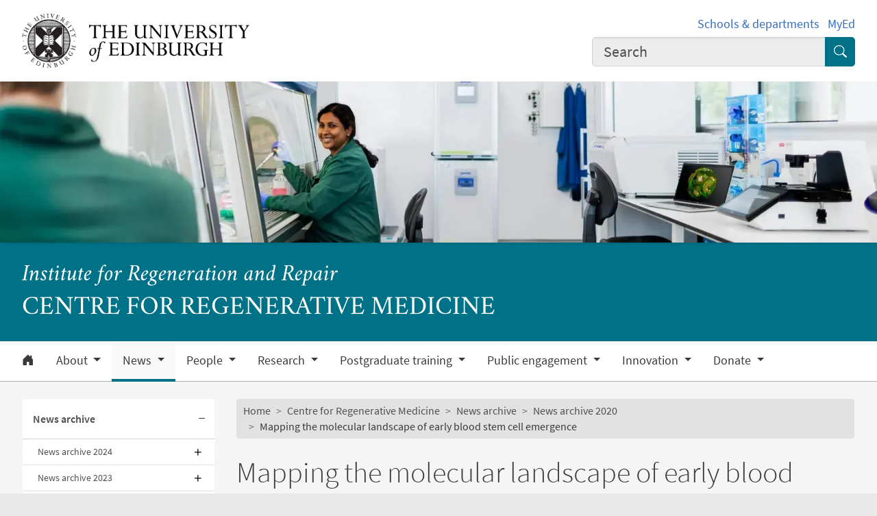

--- FILE ---
content_type: text/html; charset=UTF-8
request_url: https://regenerative-medicine.ed.ac.uk/news-events/news-archive/news-archive-2020/landscape-early-blood-stem-cells
body_size: 27408
content:
<!DOCTYPE html>
<html lang="en" dir="ltr" prefix="content: http://purl.org/rss/1.0/modules/content/  dc: http://purl.org/dc/terms/  foaf: http://xmlns.com/foaf/0.1/  og: http://ogp.me/ns#  rdfs: http://www.w3.org/2000/01/rdf-schema#  schema: http://schema.org/  sioc: http://rdfs.org/sioc/ns#  sioct: http://rdfs.org/sioc/types#  skos: http://www.w3.org/2004/02/skos/core#  xsd: http://www.w3.org/2001/XMLSchema# ">
<head>
  <meta charset="utf-8" />
<meta name="description" content="17 Sep 2020" />
<link rel="canonical" href="https://regenerative-medicine.ed.ac.uk/news-events/news-archive/news-archive-2020/landscape-early-blood-stem-cells" />
<meta name="robots" content="index, follow" />
<meta property="og:site_name" content="Centre of Regenerative Medicine" />
<meta property="og:url" content="https://regenerative-medicine.ed.ac.uk/news-events/news-archive/news-archive-2020/landscape-early-blood-stem-cells" />
<meta property="og:title" content="Mapping the molecular landscape of early blood stem cell emergence | Centre for Regenerative Medicine | Centre of Regenerative Medicine" />
<meta property="og:description" content="17 Sep 2020" />
<meta property="og:image" content="https://regenerative-medicine.ed.ac.uk/themes/upstream/wpp_theme/images/uoe-logo-centred-black.png" />
<meta property="og:image:width" content="200px" />
<meta property="og:image:height" content="200px" />
<meta name="Generator" content="Drupal 10 (https://www.drupal.org)" />
<meta name="MobileOptimized" content="width" />
<meta name="HandheldFriendly" content="true" />
<meta name="viewport" content="width=device-width, initial-scale=1.0" />
<script>
    const uoe_gtm_necessary_container_ids = ["GTM-NFKJG5GC","GTM-W53MQQV4"];
    const uoe_gtm_advertising_container_ids = ["GTM-TFH7FXR","GTM-WHQZZ56","GTM-P8ZBCXN"];
    const uoe_gtm_performance_container_ids = ["GTM-K98J2SB","GTM-TQN45VX","GTM-5P5K4D2"];
    // Necessary containers are always active.
    uoe_gtm_necessary_container_ids.forEach(function(container_id) {
      create_gtm_script_tag(container_id, 'necessary');
    });
    init_gtm();
    document.addEventListener('changed.uoe.consent', function (event) {
      switch (event.allowedList) {
      case 'advertising,necessary,performance':
        uoe_gtm_advertising_container_ids.forEach(function(container_id) {
          create_gtm_script_tag(container_id, 'advertising');
        });
        uoe_gtm_performance_container_ids.forEach(function(container_id) {
          create_gtm_script_tag(container_id, 'performance');
        });
        break
      case 'necessary,performance':
        uoe_gtm_performance_container_ids.forEach(function(container_id) {
          create_gtm_script_tag(container_id, 'performance');
        });
        break
      case 'advertising,necessary':
        uoe_gtm_advertising_container_ids.forEach(function(container_id) {
          create_gtm_script_tag(container_id, 'advertising');
        });
        break
      }
    })
    function create_gtm_script_tag(container_id, container_name) {
      var f = document.getElementsByTagName('script')[0];
      var j = document.createElement('script');
      j.async = true;
      j.className = 'uoe-edgel-gtm-container-script';
      j.id = 'uoe_edgel_gtm_' + container_name + '_' + container_id;
      j.src = 'https://www.googletagmanager.com/gtm.js?id=' + container_id;
      f.parentNode.insertBefore(j, f);
      init_gtm();
    }
    function init_gtm() {
      window.dataLayer = window.dataLayer || [];
      window.dataLayer.push({
        'gtm.start': new Date().getTime(),
        event: 'gtm.js'
      });
    }
  </script>
<link rel="icon" href="/themes/upstream/wpp_theme/images/favicon.ico" type="image/vnd.microsoft.icon" />

    <title>Mapping the molecular landscape of early blood stem cell emergence | Centre for Regenerative Medicine | Centre of Regenerative Medicine</title>
    <link rel="stylesheet" media="all" href="/sites/default/files/css/css_rxVyagizdpC-2Py4ROs4gNwmB_FSAJeGsQQUX-M5RFw.css?delta=0&amp;language=en&amp;theme=wpp_theme&amp;include=eJxNyUEOhSAMBcALIRzJtPIEkqJNW2K8_V9-tzMTdVA5hwQsH6Qx7ispGTUj7V6qLSXJf8nr0sUyvKMmfz0wC5MjPap7dEwU1AbZWBY2ttF6fK7JzSQfEDQ63h_16TR2" />
<link rel="stylesheet" media="all" href="/sites/default/files/css/css_yHLrQogdthh340aEbsNnALTH19DIYZkhT1eSa-yiUUQ.css?delta=1&amp;language=en&amp;theme=wpp_theme&amp;include=eJxNyUEOhSAMBcALIRzJtPIEkqJNW2K8_V9-tzMTdVA5hwQsH6Qx7ispGTUj7V6qLSXJf8nr0sUyvKMmfz0wC5MjPap7dEwU1AbZWBY2ttF6fK7JzSQfEDQ63h_16TR2" />

      
</head>
<body class="page-node--news node--migrated">
<a href="#main-content" class="skip-link">
  Skip to main content
</a>

  <div class="dialog-off-canvas-main-canvas" data-off-canvas-main-canvas>
    <!-- Google Tag Manager (noscript) service (necessary, service)-->
<noscript>
      <iframe
        id="uoe_edgel_gtm_noscript_GTM-NFKJG5GC"
        class="uoe-edgel-gtm-container-noscript"
        src="https://www.googletagmanager.com/ns.html?id=GTM-NFKJG5GC"
        height="0"
        width="0"
        style="display:none;visibility:hidden"
    ></iframe>
      <iframe
        id="uoe_edgel_gtm_noscript_ GTM-W53MQQV4"
        class="uoe-edgel-gtm-container-noscript"
        src="https://www.googletagmanager.com/ns.html?id= GTM-W53MQQV4"
        height="0"
        width="0"
        style="display:none;visibility:hidden"
    ></iframe>
      <iframe
        id="uoe_edgel_gtm_noscript_"
        class="uoe-edgel-gtm-container-noscript"
        src="https://www.googletagmanager.com/ns.html?id="
        height="0"
        width="0"
        style="display:none;visibility:hidden"
    ></iframe>
  </noscript>
<!-- End Google Tag Manager (noscript) (necessary, service) -->

<header role="banner" class="masthead">
  <div class="container-masthead">
    <div class="row">
      <div class="col-md-7 col-lg-8">
        <a href="https://www.ed.ac.uk/">
          <img class="masthead-logo" src="/themes/upstream/wpp_theme/images/logo.png" alt="The University of Edinburgh home">
        </a>
      </div>
              <div class="col-md-5 col-lg-4">
          <div class="masthead-text">
            <ul class="list-inline">
              <li class="list-inline-item">
                <a href="https://www.ed.ac.uk/schools-departments">Schools &amp; departments</a>
              </li>
              <li class="list-inline-item">
                <a href="https://www.myed.ed.ac.uk/">MyEd</a>
              </li>
            </ul>
          </div>
          <div role="search" class="masthead-search">
            <form action="https://search.ed.ac.uk/" method="get">
              <div class="input-group input-group-lg">
                <input type="search" aria-label="Input your search term" placeholder="Search" class="form-control"
                       data-bs-items="4" data-provide="uoe-search" name="q" autocomplete="off" spellcheck="true"
                       dir="auto"/>
                <button class="btn btn-search" type="submit">
                  <span class="visually-hidden">Submit search</span>
                </button>
              </div>
            </form>
          </div>
        </div>
          </div>
  </div>
  
        
          <div class="masthead-hero">
      <div class="masthead-banner">
        <picture>
                  <source srcset="/sites/default/files/styles/banner_1500x275/public/2025-09/crm%20banner%202.jpg.webp?itok=RvFdLBPJ 1x" media="only screen and (min-width: 1200px)" type="image/webp" width="1500" height="275"/>
              <source srcset="/sites/default/files/styles/banner_1200x220/public/2025-09/crm%20banner%202.jpg.webp?itok=FNLRO3gZ 1x" media="all and (min-width: 992px)" type="image/webp" width="1200" height="220"/>
              <source srcset="/sites/default/files/styles/banner_992x182/public/2025-09/crm%20banner%202.jpg.webp?itok=EJBBqUla 1x" media="all and (min-width: 768px)" type="image/webp" width="992" height="182"/>
              <source srcset="/sites/default/files/styles/banner_768x141/public/2025-09/crm%20banner%202.jpg.webp?itok=L-2LFuLX 1x" media="all and (min-width: 576px)" type="image/webp" width="768" height="141"/>
                  <img class="masthead-hero-image" width="315" height="70" src="/sites/default/files/styles/banner_315x70/public/2025-09/crm%20banner%202.jpg.webp?itok=UKjFJxjj" alt="Research smiling at colleague in tissue culture lab" loading="lazy" typeof="foaf:Image" />

  </picture>


          </div>
  
      <div class="masthead-title">
              <span class="h1">Centre for Regenerative Medicine</span>
                  <span class="h2"><a
                href="https://www.ed.ac.uk/regeneration-repair/">Institute for Regeneration and Repair</a></span>
                  </div>
  
</div>

  
      <div class="navbar-light bg-white uoe-mega-menu">
        <div>
    <nav class="uoe-nav navbar navbar-expand-md py-0 uoe-mega-menu-block" role="navigation"
     aria-labelledby="navbarDropdown" id="block-subsitemenu">
            
  <h2 class="visually-hidden" id="block-subsitemenu-menu">Subsite menu</h2>
  

    <div class="container-fluid navbar-light bg-white uoe-mega-menu flex-wrap justify-content-start">
            
  
    
<ul data-block="nav_main" class="navbar-nav me-auto ps-lg-0">

  
        
                                          
       
            
          <li class="nav-item dropdown position-static">

            
                          <a href="/node/101543" class="nav-link dropdown-toggle px-3 text-dark level-1">            <i class="bi-house-door-fill" alt="Home" title="Back to homepage"></i><span class="visually-hidden">Home</span>
          </a>

            
          
          </li>
        
                        
       
            
          <li class="nav-item dropdown position-static menu-item--expanded">

            
            
              <a href="/about" class="nav-link dropdown-toggle px-3 text-dark level-1" role="button" data-bs-toggle="dropdown" aria-expanded="false" id="navbarDropdown" data-drupal-link-system-path="node/104319">          About
        </a>

            <div class="dropdown-menu w-100 container">
              <div class="container mega-dropdown">
                <div class="row my-md-2">
                  <div class="col">
                    <ul>
                      <li><a class="dropdown-item text-wrap text-brand overview-link" href="/about">          About
        <i class="bi-chevron-right" aria-hidden="true"></i></a></li>
                    </ul>
                  </div>
                </div>

                
  
    
  <ul>

    <div class="row row-cols-1 row-cols-md-2 row-cols-lg-4 my-md-2 menu-section">

      
        
                        
       
            <div class="col mb-md-5 menu-col px-0">
              <ul>

                                <li>

                  
                                      <a  class="dropdown-item text-wrap text-dark fw-bold level-2" href="/about/stem-cells-regenerative-medicine">          Stem cells and regenerative medicine
        </a>

                                  </li>
              </ul>
            </div>

          
          </li>
        
                        
       
            <div class="col mb-md-5 menu-col px-0">
              <ul>

                                <li>

                  
                                      <a  class="dropdown-item text-wrap text-dark fw-bold level-2" href="/about/ethics">          Ethics
        </a>

                                  </li>
              </ul>
            </div>

          
          </li>
        
                        
       
            <div class="col mb-md-5 menu-col px-0">
              <ul>

                                <li>

                  
                                      <a  class="dropdown-item text-wrap text-dark fw-bold level-2" href="/about/history">          History of CRM
        </a>

                                  </li>
              </ul>
            </div>

          
          </li>
        
                        
       
            <div class="col mb-md-5 menu-col px-0">
              <ul>

                                <li>

                  
                                      <a  class="dropdown-item text-wrap text-dark fw-bold level-2" href="/about/edinburgh-bioquarter">          Edinburgh BioQuarter
        </a>

                                  </li>
              </ul>
            </div>

          
          </li>
        
                        
       
            <div class="col mb-md-5 menu-col px-0">
              <ul>

                                <li class="menu-item--collapsed">

                  
                                      <a  class="menu-item--collapsed dropdown-item text-wrap text-dark fw-bold level-2" href="/about/work-with-us">          Work with us
        </a>

                                  </li>
              </ul>
            </div>

          
          </li>
        
                        
       
            <div class="col mb-md-5 menu-col px-0">
              <ul>

                                <li>

                  
                                      <a  class="dropdown-item text-wrap text-dark fw-bold level-2" href="/about/tour">          Take a virtual tour
        </a>

                                  </li>
              </ul>
            </div>

          
          </li>
        
                        
       
            <div class="col mb-md-5 menu-col px-0">
              <ul>

                                <li>

                  
                                      <a  class="dropdown-item text-wrap text-dark fw-bold level-2" href="/about/contact-us">          Contact us
        </a>

                                  </li>
              </ul>
            </div>

          
          </li>
              </ul>
            

            
          
          </li>
        
                        
       
            
          <li class="nav-item dropdown position-static menu-item--expanded menu-item--active-trail">

            
            
              <a href="/news" class="nav-link dropdown-toggle px-3 text-dark level-1" role="button" data-bs-toggle="dropdown" aria-expanded="false" id="navbarDropdown" data-drupal-link-system-path="node/153752">          News
        </a>

            <div class="dropdown-menu w-100 container">
              <div class="container mega-dropdown">
                <div class="row my-md-2">
                  <div class="col">
                    <ul>
                      <li><a class="dropdown-item text-wrap text-brand overview-link" href="/news">          News
        <i class="bi-chevron-right" aria-hidden="true"></i></a></li>
                    </ul>
                  </div>
                </div>

                
  
    
  <ul>

    <div class="row row-cols-1 row-cols-md-2 row-cols-lg-4 my-md-2 menu-section">

      
        
                        
       
            <div class="col mb-md-5 menu-col px-0">
              <ul>

                                <li class="menu-item--collapsed menu-item--active-trail">

                  
                                      <a  class="menu-item--collapsed menu-item--active-trail dropdown-item text-wrap text-dark fw-bold level-2" href="/news/news-archive">          News archive
        </a>

                                  </li>
              </ul>
            </div>

          
          </li>
              </ul>
            

            
          
          </li>
        
                        
       
            
          <li class="nav-item dropdown position-static menu-item--expanded">

            
            
              <a href="/people" class="nav-link dropdown-toggle px-3 text-dark level-1" role="button" data-bs-toggle="dropdown" aria-expanded="false" id="navbarDropdown" data-drupal-link-system-path="node/104624">          People
        </a>

            <div class="dropdown-menu w-100 container">
              <div class="container mega-dropdown">
                <div class="row my-md-2">
                  <div class="col">
                    <ul>
                      <li><a class="dropdown-item text-wrap text-brand overview-link" href="/people">          People
        <i class="bi-chevron-right" aria-hidden="true"></i></a></li>
                    </ul>
                  </div>
                </div>

                
  
    
  <ul>

    <div class="row row-cols-1 row-cols-md-2 row-cols-lg-4 my-md-2 menu-section">

      
        
                        
       
            <div class="col mb-md-5 menu-col px-0">
              <ul>

                                <li>

                  
                                      <a  class="dropdown-item text-wrap text-dark fw-bold level-2" href="/people/all-staff">          All staff
        </a>

                                  </li>
              </ul>
            </div>

          
          </li>
        
                        
       
            <div class="col mb-md-5 menu-col px-0">
              <ul>

                                <li>

                  
                                      <a  class="dropdown-item text-wrap text-dark fw-bold level-2" href="/people/academic-staff">          Group leaders
        </a>

                                  </li>
              </ul>
            </div>

          
          </li>
        
                        
       
            <div class="col mb-md-5 menu-col px-0">
              <ul>

                                <li>

                  
                                      <a  class="dropdown-item text-wrap text-dark fw-bold level-2" href="/people/crm-students">          CRM students
        </a>

                                  </li>
              </ul>
            </div>

          
          </li>
              </ul>
            

            
          
          </li>
        
                        
       
            
          <li class="nav-item dropdown position-static menu-item--expanded">

            
            
              <a href="/research" class="nav-link dropdown-toggle px-3 text-dark level-1" role="button" data-bs-toggle="dropdown" aria-expanded="false" id="navbarDropdown" data-drupal-link-system-path="node/104608">          Research
        </a>

            <div class="dropdown-menu w-100 container">
              <div class="container mega-dropdown">
                <div class="row my-md-2">
                  <div class="col">
                    <ul>
                      <li><a class="dropdown-item text-wrap text-brand overview-link" href="/research">          Research
        <i class="bi-chevron-right" aria-hidden="true"></i></a></li>
                    </ul>
                  </div>
                </div>

                
  
    
  <ul>

    <div class="row row-cols-1 row-cols-md-2 row-cols-lg-4 my-md-2 menu-section">

      
        
                        
       
            <div class="col mb-md-5 menu-col px-0">
              <ul>

                                <li class="menu-item--collapsed">

                  
                                      <a  class="menu-item--collapsed dropdown-item text-wrap text-dark fw-bold level-2" href="/research/diseases-we-study">          Diseases we study
        </a>

                                  </li>
              </ul>
            </div>

          
          </li>
        
                        
       
            <div class="col mb-md-5 menu-col px-0">
              <ul>

                                <li class="menu-item--collapsed">

                  
                                      <a  class="menu-item--collapsed dropdown-item text-wrap text-dark fw-bold level-2" href="/research/research-groups">          Research groups
        </a>

                                  </li>
              </ul>
            </div>

          
          </li>
              </ul>
            

            
          
          </li>
        
                        
       
            
          <li class="nav-item dropdown position-static menu-item--expanded">

            
            
              <a href="/postgraduate-training" class="nav-link dropdown-toggle px-3 text-dark level-1" title="PhD and MSc training" role="button" data-bs-toggle="dropdown" aria-expanded="false" id="navbarDropdown" data-drupal-link-system-path="node/104318">          Postgraduate training
        </a>

            <div class="dropdown-menu w-100 container">
              <div class="container mega-dropdown">
                <div class="row my-md-2">
                  <div class="col">
                    <ul>
                      <li><a class="dropdown-item text-wrap text-brand overview-link" href="/postgraduate-training">          Postgraduate training
        <i class="bi-chevron-right" aria-hidden="true"></i></a></li>
                    </ul>
                  </div>
                </div>

                
  
    
  <ul>

    <div class="row row-cols-1 row-cols-md-2 row-cols-lg-4 my-md-2 menu-section">

      
        
                        
       
            <div class="col mb-md-5 menu-col px-0">
              <ul>

                                <li class="menu-item--collapsed">

                  
                                      <a  class="menu-item--collapsed dropdown-item text-wrap text-dark fw-bold level-2" href="/postgraduate-training/phd-training">          PhD training
        </a>

                                  </li>
              </ul>
            </div>

          
          </li>
        
                        
       
            <div class="col mb-md-5 menu-col px-0">
              <ul>

                                <li>

                  
                                      <a  class="dropdown-item text-wrap text-dark fw-bold level-2" href="/postgraduate-training/msc-research">          Masters by Research
        </a>

                                  </li>
              </ul>
            </div>

          
          </li>
        
                        
       
            <div class="col mb-md-5 menu-col px-0">
              <ul>

                                <li>

                  
                                      <a  class="dropdown-item text-wrap text-dark fw-bold level-2" href="/postgraduate-training/visiting-research-students">          Visiting research students
        </a>

                                  </li>
              </ul>
            </div>

          
          </li>
        
                        
       
            <div class="col mb-md-5 menu-col px-0">
              <ul>

                                <li>

                  
                                      <a  class="dropdown-item text-wrap text-dark fw-bold level-2" href="/postgraduate-training/why-edinburgh">          Why Edinburgh
        </a>

                                  </li>
              </ul>
            </div>

          
          </li>
        
                        
       
            <div class="col mb-md-5 menu-col px-0">
              <ul>

                                <li class="menu-item--collapsed">

                  
                                      <a  class="menu-item--collapsed dropdown-item text-wrap text-dark fw-bold level-2" href="/postgraduate-training/life-crm">          Life at CRM
        </a>

                                  </li>
              </ul>
            </div>

          
          </li>
        
                        
       
            <div class="col mb-md-5 menu-col px-0">
              <ul>

                                <li>

                  
                                      <a  class="dropdown-item text-wrap text-dark fw-bold level-2" href="/postgraduate-training/postgraduate-resources">          Postgraduate resources
        </a>

                                  </li>
              </ul>
            </div>

          
          </li>
        
                        
       
            <div class="col mb-md-5 menu-col px-0">
              <ul>

                                <li>

                  
                                      <a  class="dropdown-item text-wrap text-dark fw-bold level-2" href="/postgraduate-training/postgraduate-news-events">          Postgraduate news and events
        </a>

                                  </li>
              </ul>
            </div>

          
          </li>
        
                        
       
            <div class="col mb-md-5 menu-col px-0">
              <ul>

                                <li>

                  
                                      <a  class="dropdown-item text-wrap text-dark fw-bold level-2" href="/postgraduate-training/postgraduate-contacts">          Postgraduate contacts
        </a>

                                  </li>
              </ul>
            </div>

          
          </li>
        
                        
       
            <div class="col mb-md-5 menu-col px-0">
              <ul>

                                <li>

                  
                                      <a  class="dropdown-item text-wrap text-dark fw-bold level-2" href="/postgraduate-training/social-media">          Social media
        </a>

                                  </li>
              </ul>
            </div>

          
          </li>
              </ul>
            

            
          
          </li>
        
                        
       
            
          <li class="nav-item dropdown position-static menu-item--expanded">

            
            
              <a href="/public-engagement" class="nav-link dropdown-toggle px-3 text-dark level-1" title="CRM public and community science engagement" role="button" data-bs-toggle="dropdown" aria-expanded="false" id="navbarDropdown" data-drupal-link-system-path="node/104622">          Public engagement
        </a>

            <div class="dropdown-menu w-100 container">
              <div class="container mega-dropdown">
                <div class="row my-md-2">
                  <div class="col">
                    <ul>
                      <li><a class="dropdown-item text-wrap text-brand overview-link" href="/public-engagement">          Public engagement
        <i class="bi-chevron-right" aria-hidden="true"></i></a></li>
                    </ul>
                  </div>
                </div>

                
  
    
  <ul>

    <div class="row row-cols-1 row-cols-md-2 row-cols-lg-4 my-md-2 menu-section">

      
        
                        
       
            <div class="col mb-md-5 menu-col px-0">
              <ul>

                                <li>

                  
                                      <a  class="dropdown-item text-wrap text-dark fw-bold level-2" href="/public-engagement/community-science-engagement">          Community Science Engagement
        </a>

                                  </li>
              </ul>
            </div>

          
          </li>
        
                        
       
            <div class="col mb-md-5 menu-col px-0">
              <ul>

                                <li>

                  
                                      <a  class="dropdown-item text-wrap text-dark fw-bold level-2" href="/public-engagement/science-insights">          School work experience
        </a>

                                  </li>
              </ul>
            </div>

          
          </li>
        
                        
       
            <div class="col mb-md-5 menu-col px-0">
              <ul>

                                <li>

                  
                                      <a  class="dropdown-item text-wrap text-dark fw-bold level-2" href="/public-engagement/g-lands">          Artist in residence: G-Lands
        </a>

                                  </li>
              </ul>
            </div>

          
          </li>
        
                        
       
            <div class="col mb-md-5 menu-col px-0">
              <ul>

                                <li>

                  
                                      <a  class="dropdown-item text-wrap text-dark fw-bold level-2" href="/public-engagement/eurogct">          Online engagement: EuroGCT
        </a>

                                  </li>
              </ul>
            </div>

          
          </li>
              </ul>
            

            
          
          </li>
        
                        
       
            
          <li class="nav-item dropdown position-static menu-item--expanded">

            
            
              <a href="/innovation-impact" class="nav-link dropdown-toggle px-3 text-dark level-1" title="Translational research and industry partnership" role="button" data-bs-toggle="dropdown" aria-expanded="false" id="navbarDropdown" data-drupal-link-system-path="node/104621">          Innovation
        </a>

            <div class="dropdown-menu w-100 container">
              <div class="container mega-dropdown">
                <div class="row my-md-2">
                  <div class="col">
                    <ul>
                      <li><a class="dropdown-item text-wrap text-brand overview-link" href="/innovation-impact">          Innovation
        <i class="bi-chevron-right" aria-hidden="true"></i></a></li>
                    </ul>
                  </div>
                </div>

                
  
    
  <ul>

    <div class="row row-cols-1 row-cols-md-2 row-cols-lg-4 my-md-2 menu-section">

      
        
                        
       
            <div class="col mb-md-5 menu-col px-0">
              <ul>

                                <li>

                  
                                      <a  class="dropdown-item text-wrap text-dark fw-bold level-2" href="/innovation-impact/case-studies">          Case studies
        </a>

                                  </li>
              </ul>
            </div>

          
          </li>
        
                        
       
            <div class="col mb-md-5 menu-col px-0">
              <ul>

                                <li>

                  
                                      <a  class="dropdown-item text-wrap text-dark fw-bold level-2" href="/innovation-impact/edinburgh-bioquarter">          Edinburgh BioQuarter
        </a>

                                  </li>
              </ul>
            </div>

          
          </li>
              </ul>
            

            
          
          </li>
        
                        
       
            
          <li class="nav-item dropdown position-static menu-item--expanded">

            
            
              <a href="/support" class="nav-link dropdown-toggle px-3 text-dark level-1" role="button" data-bs-toggle="dropdown" aria-expanded="false" id="navbarDropdown" data-drupal-link-system-path="node/104711">          Donate
        </a>

            <div class="dropdown-menu w-100 container">
              <div class="container mega-dropdown">
                <div class="row my-md-2">
                  <div class="col">
                    <ul>
                      <li><a class="dropdown-item text-wrap text-brand overview-link" href="/support">          Donate
        <i class="bi-chevron-right" aria-hidden="true"></i></a></li>
                    </ul>
                  </div>
                </div>

                
  
    
  <ul>

    <div class="row row-cols-1 row-cols-md-2 row-cols-lg-4 my-md-2 menu-section">

      
        
                        
       
            <div class="col mb-md-5 menu-col px-0">
              <ul>

                                <li>

                  
                                      <a  class="dropdown-item text-wrap text-dark fw-bold level-2" href="/support/donate">          Ways to donate
        </a>

                                  </li>
              </ul>
            </div>

          
          </li>
        
                        
       
            <div class="col mb-md-5 menu-col px-0">
              <ul>

                                <li>

                  
                                      <a  class="dropdown-item text-wrap text-dark fw-bold level-2" href="/support/how-does-money-help">          How does your money help?
        </a>

                                  </li>
              </ul>
            </div>

          
          </li>
        
                        
       
            <div class="col mb-md-5 menu-col px-0">
              <ul>

                                <li>

                  
                                      <a  class="dropdown-item text-wrap text-dark fw-bold level-2" href="/support/fundraising-ideas">          Fundraising ideas
        </a>

                                  </li>
              </ul>
            </div>

          
          </li>
        
                        
       
            <div class="col mb-md-5 menu-col px-0">
              <ul>

                                <li>

                  
                                      <a  class="dropdown-item text-wrap text-dark fw-bold level-2" href="/support/testimonial">          Testimonial
        </a>

                                  </li>
              </ul>
            </div>

          
          </li>
              </ul>
            

            
          
          </li>
              </ul>
            



      </div>
</nav>
<nav class="uoe-nav navbar navbar-expand-md py-0 uoe-mega-menu-block" role="navigation"
     aria-labelledby="block-subsitemobilemenu-menu" id="block-subsitemobilemenu">
            
  <h2 class="visually-hidden" id="block-subsitemobilemenu-menu">Subsite mobile menu</h2>
  

    <div class="container-fluid navbar-light bg-white uoe-mega-menu flex-wrap justify-content-start">
          
  
  
    
<ul data-block="nav_main subsitemobilemenu" class="uoe-nav navbar-nav me-auto ps-lg-0 collapse" id="uoe-745754">
  
    
        
    
    
    <li>

      
              <a  class="uoe-nav-link collapsed uoe-nav-link-root side-level-1" href="/node/101543">      Home
    </a>
      
      
      
        
    
    
    <li class="menu-item--expanded">

      
      
                <div class="mob-menu-link-btn-group btn-group d-flex" role="group">
          <a  class="menu-item--expanded uoe-nav-link collapsed uoe-nav-link-root side-level-1 has-children mob-menu-link w-100"
            href="/about">
                  About
    
          </a>

                              <button type="button" class="btn btn-lg dropdown-toggle-split uoe-nav-link-btn-root"
                  data-bs-toggle="collapse" data-bs-target="#menu-item-1812346149"
                  aria-expanded="false"
                  aria-label="Expand submenu">
            <i class="bi-plus" aria-hidden="true"></i>
            <span class="visually-hidden">Expand/collapse submenu</span>
          </button>
        </div>
        <div class="collapse " id="menu-item-1812346149">
          <ul class="btn-toggle-nav">
              
  
      <ul>
    
    
        
    
      
    <li class="side-level-2 collapsed">

                    <a  class="side-level-2 collapsed uoe-nav-link uoe-nav-link-ancestor" href="/about/stem-cells-regenerative-medicine">      Stem cells and regenerative medicine
    </a>

      
      
      
        
    
      
    <li class="side-level-2 collapsed">

                    <a  class="side-level-2 collapsed uoe-nav-link uoe-nav-link-ancestor" href="/about/ethics">      Ethics
    </a>

      
      
      
        
    
      
    <li class="side-level-2 collapsed">

                    <a  class="side-level-2 collapsed uoe-nav-link uoe-nav-link-ancestor" href="/about/history">      History of CRM
    </a>

      
      
      
        
    
      
    <li class="side-level-2 collapsed">

                    <a  class="side-level-2 collapsed uoe-nav-link uoe-nav-link-ancestor" href="/about/edinburgh-bioquarter">      Edinburgh BioQuarter
    </a>

      
      
      
        
    
      
    <li class="side-level-2 menu-item--expanded collapsed">

            
        
        <div class="mob-menu-link-btn-group btn-group d-flex" role="group">
          <a  class="side-level-2 menu-item--expanded collapsed uoe-nav-link uoe-nav-link-ancestor has-children mob-menu-link w-100"
            href="/about/work-with-us">
                  Work with us
    
          </a>

                              <button type="button" class="btn btn-lg dropdown-toggle-split uoe-nav-link-btn-ancestor"
                  data-bs-toggle="collapse" data-bs-target="#menu-item-1041661795"
                  aria-expanded="false"
                  aria-label="Expand submenu">
            <i class="bi-plus" aria-hidden="true"></i>
            <span class="visually-hidden">Expand/collapse submenu</span>
          </button>
        </div>
        <div class="collapse " id="menu-item-1041661795">
          <ul class="btn-toggle-nav">

              
  
      <ul>
    
    
        
    
      
    <li class="side-level-3 collapsed">

                    <a  class="side-level-3 collapsed uoe-nav-link uoe-nav-link-ancestor" href="/about/work-with-us/vacancies">      Vacancies
    </a>

      
      
      
        
    
      
    <li class="side-level-3 collapsed">

                    <a  class="side-level-3 collapsed uoe-nav-link uoe-nav-link-ancestor" href="/about/work-with-us/phd-opportunities">      PhD Opportunities
    </a>

      
      
        </ul>
    
          </ul>
        </div>

      
      
      
        
    
      
    <li class="side-level-2 collapsed">

                    <a  class="side-level-2 collapsed uoe-nav-link uoe-nav-link-ancestor" href="/about/tour">      Take a virtual tour
    </a>

      
      
      
        
    
      
    <li class="side-level-2 collapsed">

                    <a  class="side-level-2 collapsed uoe-nav-link uoe-nav-link-ancestor" href="/about/contact-us">      Contact us
    </a>

      
      
        </ul>
    
          </ul>
        </div>
      
      
      
        
    
    
    <li class="menu-item--expanded menu-item--active-trail">

      
      
                <div class="mob-menu-link-btn-group btn-group d-flex" role="group">
          <a  class="menu-item--expanded menu-item--active-trail uoe-nav-link collapsed uoe-nav-link-root side-level-1 has-children mob-menu-link w-100 active"
            href="/news">
                  News
    
          </a>

                              <button type="button" class="btn btn-lg dropdown-toggle-split uoe-nav-link-btn-root"
                  data-bs-toggle="collapse" data-bs-target="#menu-item-443265750"
                  aria-expanded="true"
                  aria-label="Collapse submenu">
            <i class="bi-dash" aria-hidden="true"></i>
            <span class="visually-hidden">Expand/collapse submenu</span>
          </button>
        </div>
        <div class="collapse show" id="menu-item-443265750">
          <ul class="btn-toggle-nav">
              
  
      <ul>
    
    
        
    
      
    <li class="side-level-2 menu-item--expanded collapsed menu-item--active-trail">

            
        
        <div class="mob-menu-link-btn-group btn-group d-flex" role="group">
          <a  class="side-level-2 menu-item--expanded collapsed menu-item--active-trail uoe-nav-link uoe-nav-link-ancestor has-children mob-menu-link w-100 active"
            href="/news/news-archive">
                  News archive
    
          </a>

                              <button type="button" class="btn btn-lg dropdown-toggle-split uoe-nav-link-btn-ancestor"
                  data-bs-toggle="collapse" data-bs-target="#menu-item-1220002418"
                  aria-expanded="true"
                  aria-label="Collapse submenu">
            <i class="bi-dash" aria-hidden="true"></i>
            <span class="visually-hidden">Expand/collapse submenu</span>
          </button>
        </div>
        <div class="collapse show" id="menu-item-1220002418">
          <ul class="btn-toggle-nav">

              
  
      <ul>
    
    
        
    
      
    <li class="side-level-3 menu-item--expanded collapsed">

            
        
        <div class="mob-menu-link-btn-group btn-group d-flex" role="group">
          <a  class="side-level-3 menu-item--expanded collapsed uoe-nav-link uoe-nav-link-ancestor has-children mob-menu-link w-100"
            href="/about/news/news-archive/news-archive-2024">
                  News archive 2024
    
          </a>

                              <button type="button" class="btn btn-lg dropdown-toggle-split uoe-nav-link-btn-ancestor"
                  data-bs-toggle="collapse" data-bs-target="#menu-item-962565729"
                  aria-expanded="false"
                  aria-label="Expand submenu">
            <i class="bi-plus" aria-hidden="true"></i>
            <span class="visually-hidden">Expand/collapse submenu</span>
          </button>
        </div>
        <div class="collapse " id="menu-item-962565729">
          <ul class="btn-toggle-nav">

              
  
      <ul>
    
    
        
    
      
    <li class="side-level-4 collapsed">

                    <a  class="side-level-4 collapsed uoe-nav-link uoe-nav-link-ancestor" href="/gene-edited-cells-could-halt-MS">      09 Oct 24 - Gene-edited cells could halt MS progression
    </a>

      
      
      
        
    
      
    <li class="side-level-4 collapsed">

                    <a  class="side-level-4 collapsed uoe-nav-link uoe-nav-link-ancestor" href="/news/latest-news/specialised-sensory-cell-structures-could-be-key-improved-liver-transplant-success">      03 Oct 24 - Specialised sensory cell structures could be key to improved liver transplant success
    </a>

      
      
      
        
    
      
    <li class="side-level-4 collapsed">

                    <a  class="side-level-4 collapsed uoe-nav-link uoe-nav-link-ancestor" href="/news/latest-news/alzheimers-society-centre-support-next-generation-dementia-researchers">      30 Aug 24 - Training the next generation of dementia researchers
    </a>

      
      
      
        
    
      
    <li class="side-level-4 collapsed">

                    <a  class="side-level-4 collapsed uoe-nav-link uoe-nav-link-ancestor" href="/news/latest-news/embo-membership-professor-sally-lowell">      09 Jul 24 - EMBO membership for Professor Sally Lowell
    </a>

      
      
      
        
    
      
    <li class="side-level-4 collapsed">

                    <a  class="side-level-4 collapsed uoe-nav-link uoe-nav-link-ancestor" href="/news/latest-news/crm-welcomes-group-leader-dr-stefano-comazzetto">      12 Jun 24 - CRM welcomes group leader Dr Stefano Comazzetto
    </a>

      
      
      
        
    
      
    <li class="side-level-4 collapsed">

                    <a  class="side-level-4 collapsed uoe-nav-link uoe-nav-link-ancestor" href="/news/latest-news/new-study-kinder-and-more-effective-treatment-childhood-dementia">      07 Jun 24 - Kinder and more effective treatment for childhood dementia
    </a>

      
      
      
        
    
      
    <li class="side-level-4 collapsed">

                    <a  class="side-level-4 collapsed uoe-nav-link uoe-nav-link-ancestor" href="/news/latest-news/sally-lowell-receives-wolpert-medal">      18 Apr 24 - Sally Lowell receives Wolpert Medal
    </a>

      
      
      
        
    
      
    <li class="side-level-4 collapsed">

                    <a  class="side-level-4 collapsed uoe-nav-link uoe-nav-link-ancestor" href="/news-events/latest-news/male-fertility-gene-discovery">      14 Feb 24 - Male fertility gene discovery reveals path to success for sperm
    </a>

      
      
      
        
    
      
    <li class="side-level-4 collapsed">

                    <a  class="side-level-4 collapsed uoe-nav-link uoe-nav-link-ancestor" href="/news-events/latest-news/spotlighting-dr-antonella-fidanza-for-women-and-gi">      12 Feb 24 - Spotlighting Dr Antonella Fidanza for Women and Girls in Science Day
    </a>

      
      
      
        
    
      
    <li class="side-level-4 collapsed">

                    <a  class="side-level-4 collapsed uoe-nav-link uoe-nav-link-ancestor" href="/about/news/latest-news/irr-south-building-opened-by-the-princess-royal">      19 Jan 23 - IRR South building opened by The Princess Royal
    </a>

      
      
        </ul>
    
          </ul>
        </div>

      
      
      
        
    
      
    <li class="side-level-3 menu-item--expanded collapsed">

            
        
        <div class="mob-menu-link-btn-group btn-group d-flex" role="group">
          <a  class="side-level-3 menu-item--expanded collapsed uoe-nav-link uoe-nav-link-ancestor has-children mob-menu-link w-100"
            href="/about/news/news-archive/news-archive-2023">
                  News archive 2023
    
          </a>

                              <button type="button" class="btn btn-lg dropdown-toggle-split uoe-nav-link-btn-ancestor"
                  data-bs-toggle="collapse" data-bs-target="#menu-item-1394557076"
                  aria-expanded="false"
                  aria-label="Expand submenu">
            <i class="bi-plus" aria-hidden="true"></i>
            <span class="visually-hidden">Expand/collapse submenu</span>
          </button>
        </div>
        <div class="collapse " id="menu-item-1394557076">
          <ul class="btn-toggle-nav">

              
  
      <ul>
    
    
        
    
      
    <li class="side-level-4 collapsed">

                    <a  class="side-level-4 collapsed uoe-nav-link uoe-nav-link-ancestor" href="/news/news-archive/news-archive-2023/parkinsons-uk-award-to-look-into-role-of-alpha-synuclein">      01 Nov 23 - Parkinson&#039;s UK award to look into role of alpha-synuclein
    </a>

      
      
      
        
    
      
    <li class="side-level-4 collapsed">

                    <a  class="side-level-4 collapsed uoe-nav-link uoe-nav-link-ancestor" href="/news/news-archive/news-archive-2023/statement-on-the-death-of-professor-sir-ian-wilmut">      11 Sep 23 - Statement on the death of Professor Sir Ian Wilmut
    </a>

      
      
      
        
    
      
    <li class="side-level-4 collapsed">

                    <a  class="side-level-4 collapsed uoe-nav-link uoe-nav-link-ancestor" href="/news/news-archive/news-archive-2023/professor-sally-lowell-elected-to-academy-of-medical-sciences">      18 May 23 - Sally Lowell elected to respected Fellowship
    </a>

      
      
      
        
    
      
    <li class="side-level-4 collapsed">

                    <a  class="side-level-4 collapsed uoe-nav-link uoe-nav-link-ancestor" href="/news/news-archive/news-archive-2023/group-leader-aida-rodrigo-albors-joins-crm">      25 Apr 23 - New CRM Principal Investigator
    </a>

      
      
      
        
    
      
    <li class="side-level-4 collapsed">

                    <a  class="side-level-4 collapsed uoe-nav-link uoe-nav-link-ancestor" href="/news/news-archive/news-archive-2023/ps10million-gift-to-irr">      31 Mar 23 - £10million gift to IRR
    </a>

      
      
        </ul>
    
          </ul>
        </div>

      
      
      
        
    
      
    <li class="side-level-3 menu-item--expanded collapsed">

            
        
        <div class="mob-menu-link-btn-group btn-group d-flex" role="group">
          <a  class="side-level-3 menu-item--expanded collapsed uoe-nav-link uoe-nav-link-ancestor has-children mob-menu-link w-100"
            href="/about/news/news-archive/news-archive-2022">
                  News archive 2022
    
          </a>

                              <button type="button" class="btn btn-lg dropdown-toggle-split uoe-nav-link-btn-ancestor"
                  data-bs-toggle="collapse" data-bs-target="#menu-item-1405171466"
                  aria-expanded="false"
                  aria-label="Expand submenu">
            <i class="bi-plus" aria-hidden="true"></i>
            <span class="visually-hidden">Expand/collapse submenu</span>
          </button>
        </div>
        <div class="collapse " id="menu-item-1405171466">
          <ul class="btn-toggle-nav">

              
  
      <ul>
    
    
        
    
      
    <li class="side-level-4 collapsed">

                    <a  class="side-level-4 collapsed uoe-nav-link uoe-nav-link-ancestor" href="/news/news-archive/news-archive-2022/drug-discovery-may-boost-liver-transplant-success">      21 Dec 22 - Discovery may boost liver transplant success
    </a>

      
      
      
        
    
      
    <li class="side-level-4 collapsed">

                    <a  class="side-level-4 collapsed uoe-nav-link uoe-nav-link-ancestor" href="/news/news-archive/news-archive-2022/extrachromosomal-dna-copy-number-key-to-high-level-oncogene">      08 Dec 22 - EC DNA copy number key to oncogene expression
    </a>

      
      
      
        
    
      
    <li class="side-level-4 collapsed">

                    <a  class="side-level-4 collapsed uoe-nav-link uoe-nav-link-ancestor" href="/news/news-archive/news-archive-2022/ancient-disease-has-potential-to-regenerate-livers">      15 Nov 22 - Ancient disease potential to regenerate livers
    </a>

      
      
      
        
    
      
    <li class="side-level-4 collapsed">

                    <a  class="side-level-4 collapsed uoe-nav-link uoe-nav-link-ancestor" href="/news/news-archive/news-archive-2022/ian-chambers-collects-febs-letters-award-on-behalf-of-team">      06 Sept 22 - Ian Chambers collects FEBS Letters Award
    </a>

      
      
      
        
    
      
    <li class="side-level-4 collapsed">

                    <a  class="side-level-4 collapsed uoe-nav-link uoe-nav-link-ancestor" href="/news/news-archive/news-archive-2022/personal-chair-for-tilo-kunath">      18 Aug 22 - Personal Chair for Tilo Kunath
    </a>

      
      
      
        
    
      
    <li class="side-level-4 collapsed">

                    <a  class="side-level-4 collapsed uoe-nav-link uoe-nav-link-ancestor" href="/news/news-archive/news-archive-2022/sensibile-new-partnership-to-revolutionise-liver">      11 Aug 22 - SensiBile: revolutionising liver transplantation
    </a>

      
      
      
        
    
      
    <li class="side-level-4 collapsed">

                    <a  class="side-level-4 collapsed uoe-nav-link uoe-nav-link-ancestor" href="/news/news-archive/news-archive-2022/blood-test-could-predict-future-risk-of-leukaemia">      07 Jul 22 - Blood test could predict risk of leukaemia
    </a>

      
      
      
        
    
      
    <li class="side-level-4 collapsed">

                    <a  class="side-level-4 collapsed uoe-nav-link uoe-nav-link-ancestor" href="/news/news-archive/news-archive-2022/g-lands-exhibition-launches-at-edinburgh-science-festival">      08 Apr 22 - G-Lands Exhibition Launches at Science Festival
    </a>

      
      
      
        
    
      
    <li class="side-level-4 collapsed">

                    <a  class="side-level-4 collapsed uoe-nav-link uoe-nav-link-ancestor" href="/news/news-archive/news-archive-2022/waddington-medal-awarded-to-val-wilson">      05 Apr 22 - Waddington Medal for Val Wilson
    </a>

      
      
      
        
    
      
    <li class="side-level-4 collapsed">

                    <a  class="side-level-4 collapsed uoe-nav-link uoe-nav-link-ancestor" href="/news/news-archive/news-archive-2022/human-liver-cells-show-potential-to-treat-biliary-disease">      08 Mar 22 - Liver cells show potential to treat biliary disease
    </a>

      
      
      
        
    
      
    <li class="side-level-4 collapsed">

                    <a  class="side-level-4 collapsed uoe-nav-link uoe-nav-link-ancestor" href="/news/news-archive/news-archive-2022/febs-letters-rewards-team-for-outstanding-paper-of-2021">      04 Mar 22 - FEBS Letters outstanding paper 2021
    </a>

      
      
      
        
    
      
    <li class="side-level-4 collapsed">

                    <a  class="side-level-4 collapsed uoe-nav-link uoe-nav-link-ancestor" href="/news/news-archive/news-archive-2022/transcription-factors-interplay-key-to-inducing-germ-cells">      11 Jan 22 - Transcription Factors Key to Inducing Germ Cells
    </a>

      
      
        </ul>
    
          </ul>
        </div>

      
      
      
        
    
      
    <li class="side-level-3 menu-item--expanded collapsed">

            
        
        <div class="mob-menu-link-btn-group btn-group d-flex" role="group">
          <a  class="side-level-3 menu-item--expanded collapsed uoe-nav-link uoe-nav-link-ancestor has-children mob-menu-link w-100"
            href="/about/news/news-archive/news-archive-2021">
                  News archive 2021
    
          </a>

                              <button type="button" class="btn btn-lg dropdown-toggle-split uoe-nav-link-btn-ancestor"
                  data-bs-toggle="collapse" data-bs-target="#menu-item-385219405"
                  aria-expanded="false"
                  aria-label="Expand submenu">
            <i class="bi-plus" aria-hidden="true"></i>
            <span class="visually-hidden">Expand/collapse submenu</span>
          </button>
        </div>
        <div class="collapse " id="menu-item-385219405">
          <ul class="btn-toggle-nav">

              
  
      <ul>
    
    
        
    
      
    <li class="side-level-4 collapsed">

                    <a  class="side-level-4 collapsed uoe-nav-link uoe-nav-link-ancestor" href="/news/news-archive/news-archive-2021/katrin-ottersbach-meets-young-blood-cancer-uk-fundraiser-mia">      17 Dec 21 - Katrin meets Blood Cancer fundraiser
    </a>

      
      
      
        
    
      
    <li class="side-level-4 collapsed">

                    <a  class="side-level-4 collapsed uoe-nav-link uoe-nav-link-ancestor" href="/news/news-archive/news-archive-2021/return-of-the-retreat">      25 Nov 21 - Return of the retreat
    </a>

      
      
      
        
    
      
    <li class="side-level-4 collapsed">

                    <a  class="side-level-4 collapsed uoe-nav-link uoe-nav-link-ancestor" href="/news/news-archive/news-archive-2021/fetal-origin-could-be-infant-leukemias-achilles-heel">      29 Oct 21 - Fetal origin infant leukemia’s Achilles heel
    </a>

      
      
      
        
    
      
    <li class="side-level-4 collapsed">

                    <a  class="side-level-4 collapsed uoe-nav-link uoe-nav-link-ancestor" href="/news/news-archive/news-archive-2021/liver-implant-start-up-stimuliver-launched">      14 Sep 21 - Liver implant start-up Stimuliver launched
    </a>

      
      
      
        
    
      
    <li class="side-level-4 collapsed">

                    <a  class="side-level-4 collapsed uoe-nav-link uoe-nav-link-ancestor" href="/news/news-archive/news-archive-2021/transcription-factor-oct4-influences-cell-fate-by-interacting">      5 Aug 21 - OCT4 influences cell fate by interacting with packaged DNA
    </a>

      
      
      
        
    
      
    <li class="side-level-4 collapsed">

                    <a  class="side-level-4 collapsed uoe-nav-link uoe-nav-link-ancestor" href="/news/news-archive/news-archive-2021/regenerative-medicine-dollys-legacy-25-years-on">      5 July 21 -  Dolly’s legacy, 25 years on
    </a>

      
      
      
        
    
      
    <li class="side-level-4 collapsed">

                    <a  class="side-level-4 collapsed uoe-nav-link uoe-nav-link-ancestor" href="/news/news-archive/news-archive-2021/cell-and-gene-therapy-catapult-to-expand-to-edinburgh">      29 June 21 - CGT Catapult expansion
    </a>

      
      
      
        
    
      
    <li class="side-level-4 collapsed">

                    <a  class="side-level-4 collapsed uoe-nav-link uoe-nav-link-ancestor" href="/news/news-archive/news-archive-2021/new-research-identifies-drivers-of-aggressive-infant-leukaemia">      28 June 21 - Identifying drivers of infant leukaemia
    </a>

      
      
      
        
    
      
    <li class="side-level-4 collapsed">

                    <a  class="side-level-4 collapsed uoe-nav-link uoe-nav-link-ancestor" href="/news/news-archive/news-archive-2021/royal-society-of-chemistry-prize-for-parkinsons-team">      Royal Society of Chemistry Prize for Parkinson&#039;s team
    </a>

      
      
      
        
    
      
    <li class="side-level-4 collapsed">

                    <a  class="side-level-4 collapsed uoe-nav-link uoe-nav-link-ancestor" href="/news/news-archive/news-archive-2021/laser-technique-offers-hope-of-smoother-liver-transplant">      24 May 21 - Laser technique offers hope for liver transplants
    </a>

      
      
      
        
    
      
    <li class="side-level-4 collapsed">

                    <a  class="side-level-4 collapsed uoe-nav-link uoe-nav-link-ancestor" href="/news/news-archive/news-archive-2021/whylabresearchmatters-campaign-launched">      23 Apr 21 - #WhyLabResearchMatters
    </a>

      
      
      
        
    
      
    <li class="side-level-4 collapsed">

                    <a  class="side-level-4 collapsed uoe-nav-link uoe-nav-link-ancestor" href="/news/news-archive/news-archive-2021/new-insights-into-how-severe-brain-cancer-evades-immune-attack">      14 Apr 21 - How brain cancer evades immune attack
    </a>

      
      
      
        
    
      
    <li class="side-level-4 collapsed">

                    <a  class="side-level-4 collapsed uoe-nav-link uoe-nav-link-ancestor" href="/news/news-archive/news-archive-2021/farewell-to-former-director-charles-ffrench-constant">      31 Mar 21 - Farewell to Charles ffrench-Constant
    </a>

      
      
      
        
    
      
    <li class="side-level-4 collapsed">

                    <a  class="side-level-4 collapsed uoe-nav-link uoe-nav-link-ancestor" href="/news/news-archive/news-archive-2021/mapping-the-origins-of-childhood-brain-cancer">      04 Mar 21 - Origins of childhood brain cancer
    </a>

      
      
      
        
    
      
    <li class="side-level-4 collapsed">

                    <a  class="side-level-4 collapsed uoe-nav-link uoe-nav-link-ancestor" href="/news/news-archive/news-archive-2021/centre-of-excellence-to-tackle-ms">      19 Feb 21 - Centre of excellence to tackle MS
    </a>

      
      
      
        
    
      
    <li class="side-level-4 collapsed">

                    <a  class="side-level-4 collapsed uoe-nav-link uoe-nav-link-ancestor" href="/news/news-archive/news-archive-2021/selective-brain-cell-loss-in-ms-a-new-focus-in-search-for">      20 Jan 21 - Selective brain cell loss in MS
    </a>

      
      
        </ul>
    
          </ul>
        </div>

      
      
      
        
    
      
    <li class="side-level-3 menu-item--expanded collapsed menu-item--active-trail">

            
        
        <div class="mob-menu-link-btn-group btn-group d-flex" role="group">
          <a  class="side-level-3 menu-item--expanded collapsed menu-item--active-trail uoe-nav-link uoe-nav-link-ancestor has-children mob-menu-link w-100 active"
            href="/news-events/news-archive/news-archive-2020">
                  News archive 2020
    
          </a>

                              <button type="button" class="btn btn-lg dropdown-toggle-split uoe-nav-link-btn-ancestor"
                  data-bs-toggle="collapse" data-bs-target="#menu-item-1989082099"
                  aria-expanded="true"
                  aria-label="Collapse submenu">
            <i class="bi-dash" aria-hidden="true"></i>
            <span class="visually-hidden">Expand/collapse submenu</span>
          </button>
        </div>
        <div class="collapse show" id="menu-item-1989082099">
          <ul class="btn-toggle-nav">

              
  
      <ul>
    
    
        
    
      
    <li class="side-level-4 collapsed">

                    <a  class="side-level-4 collapsed uoe-nav-link uoe-nav-link-ancestor" href="/news-events/latest-news/analysis-may-hold-key-to-blood-cell-production">      17 Dec 20 - Analysis may hold key to laboratory blood production
    </a>

      
      
      
        
    
      
    <li class="side-level-4 collapsed">

                    <a  class="side-level-4 collapsed uoe-nav-link uoe-nav-link-ancestor" href="/news-events/latest-news/postgraduate-student-achievements-2020">      11 Dec 20 - Postgraduate student achievements
    </a>

      
      
      
        
    
      
    <li class="side-level-4 collapsed">

                    <a  class="side-level-4 collapsed uoe-nav-link uoe-nav-link-ancestor" href="/news/news-archive/news-archive-2020/improving-cell-quality-parkinsons-research">      10 Dec 20 - Freezing Parkinson’s cells
    </a>

      
      
      
        
    
      
    <li class="side-level-4 collapsed">

                    <a  class="side-level-4 collapsed uoe-nav-link uoe-nav-link-ancestor" href="/news-events/latest-news/online-stem-clubs-for-primary-children">      10 Dec 20 - Online STEM Clubs
    </a>

      
      
      
        
    
      
    <li class="side-level-4 collapsed">

                    <a  class="side-level-4 collapsed uoe-nav-link uoe-nav-link-ancestor" href="/news-events/latest-news/cell-therapy-spinout-liver-repair">      02 Dec 20 - Cell therapy spinout targets liver repair
    </a>

      
      
      
        
    
      
    <li class="side-level-4 collapsed">

                    <a  class="side-level-4 collapsed uoe-nav-link uoe-nav-link-ancestor" href="/news-events/news-archive/news-archive-2020/promising-treatment-bile-duct-cancer">      20 Nov 20 - New target for the treatment of bile duct cancer
    </a>

      
      
      
        
    
      
    <li class="side-level-4 collapsed">

                    <a  class="side-level-4 collapsed uoe-nav-link uoe-nav-link-ancestor" href="/news-events/news-archive/news-archive-2020/ythdf2-protects-blood-stem-cells-from-burnout">      09 Nov 20 - YTHDF2 protects blood stem cells from burnout
    </a>

      
      
      
        
    
      
    <li class="side-level-4 collapsed">

                    <a  class="side-level-4 collapsed uoe-nav-link uoe-nav-link-ancestor" href="/news-events/news-archive/news-archive-2020/ps2m-donation-to-support-regenerative-medicine-res">      19 Oct 20 - £2m donation for research
    </a>

      
      
      
        
    
      
    <li class="side-level-4 collapsed">

                    <a  class="side-level-4 collapsed uoe-nav-link uoe-nav-link-ancestor" href="/news-events/news-archive/news-archive-2020/step-change-bioengineering-liver-tissue">      03 Oct 20 - Bioengineering liver tissue
    </a>

      
      
      
        
    
      
    <li class="side-level-4 collapsed">

                    <a  class="side-level-4 collapsed uoe-nav-link uoe-nav-link-ancestor" href="/news-events/news-archive/news-archive-2020/vast-self-renewal-potential-early-blood-stem-cells">      17 Sep 20 - Blood stem cell renewal potential
    </a>

      
      
      
        
    
      
    <li class="side-level-4 collapsed menu-item--active-trail">

                    <a  class="side-level-4 collapsed menu-item--active-trail uoe-nav-link uoe-nav-link-ancestor" href="/news-events/news-archive/news-archive-2020/landscape-early-blood-stem-cells">      17 Sep 20 - Landscape of early blood stem cells
    </a>

      
      
      
        
    
      
    <li class="side-level-4 collapsed">

                    <a  class="side-level-4 collapsed uoe-nav-link uoe-nav-link-ancestor" href="/news-events/news-archive/news-archive-2020/cancer-therapeutics-biotech-pollard">      15 Sep 20 - Pollard supports cancer biotech
    </a>

      
      
      
        
    
      
    <li class="side-level-4 collapsed">

                    <a  class="side-level-4 collapsed uoe-nav-link uoe-nav-link-ancestor" href="/news-events/news-archive/news-archive-2020/sperm-discovery-reveals-clue-to-genetic-immortalit">      16 Jul 20 - Sperm discovery
    </a>

      
      
      
        
    
      
    <li class="side-level-4 collapsed">

                    <a  class="side-level-4 collapsed uoe-nav-link uoe-nav-link-ancestor" href="/news-events/news-archive/news-archive-2020/stem-boxes-for-local-primary-schools">      13 Jul 20 - STEM boxes
    </a>

      
      
      
        
    
      
    <li class="side-level-4 collapsed">

                    <a  class="side-level-4 collapsed uoe-nav-link uoe-nav-link-ancestor" href="/news-events/news-archive/news-archive-2020/embo-honour-for-professor-donal-o-carroll">      07 Jul 20 - EMBO membership
    </a>

      
      
      
        
    
      
    <li class="side-level-4 collapsed">

                    <a  class="side-level-4 collapsed uoe-nav-link uoe-nav-link-ancestor" href="/news-events/news-archive/news-archive-2020/standardised-production-of-stem-cell-derived-hepat">      06 Jul 20 - Production of hepatic progenitors
    </a>

      
      
      
        
    
      
    <li class="side-level-4 collapsed">

                    <a  class="side-level-4 collapsed uoe-nav-link uoe-nav-link-ancestor" href="/news-events/news-archive/news-archive-2020/personal-chair-awarded-to-sally-lowell">      01 Jul 20 - Personal Chair award
    </a>

      
      
      
        
    
      
    <li class="side-level-4 collapsed">

                    <a  class="side-level-4 collapsed uoe-nav-link uoe-nav-link-ancestor" href="/news-events/news-archive/news-archive-2020/prc1-influences-how-dna-is-packaged-in-the-nucleus">      01 Jun 20 - Role of PRC1
    </a>

      
      
      
        
    
      
    <li class="side-level-4 collapsed">

                    <a  class="side-level-4 collapsed uoe-nav-link uoe-nav-link-ancestor" href="/news-events/news-archive/news-archive-2020/dr-sally-lowell-awarded-wellcome-trust-senior-fell">      05 May 20 - Senior Fellowship award
    </a>

      
      
      
        
    
      
    <li class="side-level-4 collapsed">

                    <a  class="side-level-4 collapsed uoe-nav-link uoe-nav-link-ancestor" href="/news-events/news-archive/news-archive-2020/crm-awarded-sustainability-awards">      07 April 20 - Sustainability Award
    </a>

      
      
      
        
    
      
    <li class="side-level-4 collapsed">

                    <a  class="side-level-4 collapsed uoe-nav-link uoe-nav-link-ancestor" href="/news-events/news-archive/news-archive-2020/kirsty-ferguson-presenting-my-research-in-parliame">      30 Mar 20 - Presenting in Parliament
    </a>

      
      
      
        
    
      
    <li class="side-level-4 collapsed">

                    <a  class="side-level-4 collapsed uoe-nav-link uoe-nav-link-ancestor" href="/news-events/news-archive/news-archive-2020/international-women-s-day-at-crm">      08 Mar 20 - International Women&#039;s Day
    </a>

      
      
      
        
    
      
    <li class="side-level-4 collapsed">

                    <a  class="side-level-4 collapsed uoe-nav-link uoe-nav-link-ancestor" href="/news-events/news-archive/news-archive-2020/ian-chambers-wins-2020-hooke-medal">      08 Jan 20 - Hooke Medal 2020
    </a>

      
      
        </ul>
    
          </ul>
        </div>

      
      
      
        
    
      
    <li class="side-level-3 menu-item--expanded collapsed">

            
        
        <div class="mob-menu-link-btn-group btn-group d-flex" role="group">
          <a  class="side-level-3 menu-item--expanded collapsed uoe-nav-link uoe-nav-link-ancestor has-children mob-menu-link w-100"
            href="/news-events/news-archive/news-archive-2019">
                  News archive 2019
    
          </a>

                              <button type="button" class="btn btn-lg dropdown-toggle-split uoe-nav-link-btn-ancestor"
                  data-bs-toggle="collapse" data-bs-target="#menu-item-613563140"
                  aria-expanded="false"
                  aria-label="Expand submenu">
            <i class="bi-plus" aria-hidden="true"></i>
            <span class="visually-hidden">Expand/collapse submenu</span>
          </button>
        </div>
        <div class="collapse " id="menu-item-613563140">
          <ul class="btn-toggle-nav">

              
  
      <ul>
    
    
        
    
      
    <li class="side-level-4 collapsed">

                    <a  class="side-level-4 collapsed uoe-nav-link uoe-nav-link-ancestor" href="/news-events/news-archive/news-archive-2019/castleview-primary-school-win-the-rolls-royce-scie">      09 Nov 19 - Rolls-Royce Science Prize
    </a>

      
      
      
        
    
      
    <li class="side-level-4 collapsed">

                    <a  class="side-level-4 collapsed uoe-nav-link uoe-nav-link-ancestor" href="/news-events/news-archive/news-archive-2019/crm-supports-stopms-campaign">      17 Oct 19 - #StopMS campaign
    </a>

      
      
      
        
    
      
    <li class="side-level-4 collapsed">

                    <a  class="side-level-4 collapsed uoe-nav-link uoe-nav-link-ancestor" href="/news-events/news-archive/news-archive-2019/tomas-soto-my-summer-internship-at-crm">      17 Oct 19 - My summer internship
    </a>

      
      
      
        
    
      
    <li class="side-level-4 collapsed">

                    <a  class="side-level-4 collapsed uoe-nav-link uoe-nav-link-ancestor" href="/news-events/news-archive/news-archive-2019/macrophage-cell-therapy-safe-trial-suggests">      07 Oct 19 - Macrophage cell therapy trial
    </a>

      
      
      
        
    
      
    <li class="side-level-4 collapsed">

                    <a  class="side-level-4 collapsed uoe-nav-link uoe-nav-link-ancestor" href="/news-events/news-archive/news-archive-2019/chancellor-rewards-ffrench-constant">      02 Oct 19 - Chancellor&#039;s Award
    </a>

      
      
      
        
    
      
    <li class="side-level-4 collapsed">

                    <a  class="side-level-4 collapsed uoe-nav-link uoe-nav-link-ancestor" href="/news-events/news-archive/news-archive-2019/tilo-kunath-wins-prestigious-award-for-parkinson-s">      22 Aug 19 - Parkinson’s research award
    </a>

      
      
      
        
    
      
    <li class="side-level-4 collapsed">

                    <a  class="side-level-4 collapsed uoe-nav-link uoe-nav-link-ancestor" href="/news-events/news-archive/news-archive-2019/id1-stabilises-cell-identity-during-early-embryoni">      08 Aug 19 - Importance of Id1 gene
    </a>

      
      
      
        
    
      
    <li class="side-level-4 collapsed">

                    <a  class="side-level-4 collapsed uoe-nav-link uoe-nav-link-ancestor" href="/news-events/news-archive/news-archive-2019/science-insights-2019">      29 Jul 19 - Science Insights 2019
    </a>

      
      
      
        
    
      
    <li class="side-level-4 collapsed">

                    <a  class="side-level-4 collapsed uoe-nav-link uoe-nav-link-ancestor" href="/news-events/news-archive/news-archive-2019/sophie-quick-wins-young-scientist-award">      16 Jul 19 - Young Scientist Award
    </a>

      
      
      
        
    
      
    <li class="side-level-4 collapsed">

                    <a  class="side-level-4 collapsed uoe-nav-link uoe-nav-link-ancestor" href="/news-events/news-archive/news-archive-2019/rooftop-apiary-promotes-sustainability">      10 Jul 19 - New rooftop apiary
    </a>

      
      
      
        
    
      
    <li class="side-level-4 collapsed">

                    <a  class="side-level-4 collapsed uoe-nav-link uoe-nav-link-ancestor" href="/news-events/news-archive/news-archive-2019/irr-early-career-innovator-2019">      05 Jun 19 - IRR Early Career Innovator
    </a>

      
      
      
        
    
      
    <li class="side-level-4 collapsed">

                    <a  class="side-level-4 collapsed uoe-nav-link uoe-nav-link-ancestor" href="/news-events/news-archive/news-archive-2019/public-engagement-team-win-community-partnership-a">      21 May 19 - Community award
    </a>

      
      
      
        
    
      
    <li class="side-level-4 collapsed">

                    <a  class="side-level-4 collapsed uoe-nav-link uoe-nav-link-ancestor" href="/news-events/news-archive/news-archive-2019/10-years-of-the-mrc-centre-for-regenerative-medici">      30 Apr 19 - 10 years of CRM
    </a>

      
      
      
        
    
      
    <li class="side-level-4 collapsed">

                    <a  class="side-level-4 collapsed uoe-nav-link uoe-nav-link-ancestor" href="/news-events/news-archive/news-archive-2019/blood-cancer-s-achilles-heel">      26 Apr 19 - Blood cancer discovery
    </a>

      
      
      
        
    
      
    <li class="side-level-4 collapsed">

                    <a  class="side-level-4 collapsed uoe-nav-link uoe-nav-link-ancestor" href="/news-events/news-archive/news-archive-2019/steve-pollard-keeping-brain-cancer-in-check">      18 Apr 19 - CRM brain cancer research
    </a>

      
      
      
        
    
      
    <li class="side-level-4 collapsed">

                    <a  class="side-level-4 collapsed uoe-nav-link uoe-nav-link-ancestor" href="/news-events/news-archive/news-archive-2019/progress-towards-skin-swab-test-for-parkinson-s">      20 Mar 19 - Skin swab for Parkinson’s?
    </a>

      
      
      
        
    
      
    <li class="side-level-4 collapsed">

                    <a  class="side-level-4 collapsed uoe-nav-link uoe-nav-link-ancestor" href="/news-events/news-archive/news-archive-2019/new-fellow-of-the-royal-society-of-edinburgh">      01 Mar 19 - New Fellow of RSE
    </a>

      
      
      
        
    
      
    <li class="side-level-4 collapsed">

                    <a  class="side-level-4 collapsed uoe-nav-link uoe-nav-link-ancestor" href="/news-events/news-archive/news-archive-2019/engineered-macrophages-boost-blood-cell-production">      21 Feb 19 - Engineered macrophages
    </a>

      
      
      
        
    
      
    <li class="side-level-4 collapsed">

                    <a  class="side-level-4 collapsed uoe-nav-link uoe-nav-link-ancestor" href="/news-events/news-archive/news-archive-2019/brain-cell-changes-in-people-with-ms-revealed">      24 Jan 19 - Fresh insights into MS
    </a>

      
      
        </ul>
    
          </ul>
        </div>

      
      
      
        
    
      
    <li class="side-level-3 menu-item--expanded collapsed">

            
        
        <div class="mob-menu-link-btn-group btn-group d-flex" role="group">
          <a  class="side-level-3 menu-item--expanded collapsed uoe-nav-link uoe-nav-link-ancestor has-children mob-menu-link w-100"
            href="/news-events/news-archive/news-archive-2018">
                  News archive 2018
    
          </a>

                              <button type="button" class="btn btn-lg dropdown-toggle-split uoe-nav-link-btn-ancestor"
                  data-bs-toggle="collapse" data-bs-target="#menu-item-808239709"
                  aria-expanded="false"
                  aria-label="Expand submenu">
            <i class="bi-plus" aria-hidden="true"></i>
            <span class="visually-hidden">Expand/collapse submenu</span>
          </button>
        </div>
        <div class="collapse " id="menu-item-808239709">
          <ul class="btn-toggle-nav">

              
  
      <ul>
    
    
        
    
      
    <li class="side-level-4 collapsed">

                    <a  class="side-level-4 collapsed uoe-nav-link uoe-nav-link-ancestor" href="/news-events/news-archive/news-archive-2018/parkinson-s-disease-resistant-dopamine-neurones-co">      Parkinson’s Disease resistant dopamine neurones could improve cell therapies
    </a>

      
      
      
        
    
      
    <li class="side-level-4 collapsed">

                    <a  class="side-level-4 collapsed uoe-nav-link uoe-nav-link-ancestor" href="/news-events/news-archive/news-archive-2018/fresh-insights-into-early-development-of-reproduct">      Fresh insights into early development of reproductive cells
    </a>

      
      
      
        
    
      
    <li class="side-level-4 collapsed">

                    <a  class="side-level-4 collapsed uoe-nav-link uoe-nav-link-ancestor" href="/news-events/news-archive/news-archive-2018/early-mouse-development-authors-interview">      Early mouse development: Authors Interview
    </a>

      
      
      
        
    
      
    <li class="side-level-4 collapsed">

                    <a  class="side-level-4 collapsed uoe-nav-link uoe-nav-link-ancestor" href="/news-events/news-archive/news-archive-2018/stem-cell-liver-implants-show-promise">      Stem cell liver implants show promise
    </a>

      
      
      
        
    
      
    <li class="side-level-4 collapsed">

                    <a  class="side-level-4 collapsed uoe-nav-link uoe-nav-link-ancestor" href="/news-events/news-archive/news-archive-2018/liver-failure-could-be-eased-by-anti-cancer-drug">      Liver failure could be eased by anti-cancer drug
    </a>

      
      
      
        
    
      
    <li class="side-level-4 collapsed">

                    <a  class="side-level-4 collapsed uoe-nav-link uoe-nav-link-ancestor" href="/news-events/news-archive/news-archive-2018/powerful-new-technique-reveals-catalogue-of-geneti">      Powerful new technique reveals catalogue of genetic enhancers active in human embryonic stem cells
    </a>

      
      
      
        
    
      
    <li class="side-level-4 collapsed">

                    <a  class="side-level-4 collapsed uoe-nav-link uoe-nav-link-ancestor" href="/news-events/news-archive/news-archive-2018/brain-study-paves-way-for-dementia-therapy">      Brain study paves way for dementia therapy
    </a>

      
      
      
        
    
      
    <li class="side-level-4 collapsed">

                    <a  class="side-level-4 collapsed uoe-nav-link uoe-nav-link-ancestor" href="/news-events/news-archive/news-archive-2018/crm-at-10-celebrating-10-years-of-the-mrc-centre-f">      CRM at 10: Celebrating 10 years of the MRC Centre for Regenerative Medicine
    </a>

      
      
      
        
    
      
    <li class="side-level-4 collapsed">

                    <a  class="side-level-4 collapsed uoe-nav-link uoe-nav-link-ancestor" href="/news-events/news-archive/news-archive-2018/crm-early-career-innovator-2018">      crm-early-career-innovator-2018
    </a>

      
      
      
        
    
      
    <li class="side-level-4 collapsed">

                    <a  class="side-level-4 collapsed uoe-nav-link uoe-nav-link-ancestor" href="/news-events/news-archive/news-archive-2018/ps4m-bid-to-find-therapies-that-prompt-tissues-to">      £4M bid to find therapies that prompt tissues to repair
    </a>

      
      
      
        
    
      
    <li class="side-level-4 collapsed">

                    <a  class="side-level-4 collapsed uoe-nav-link uoe-nav-link-ancestor" href="/news-events/news-archive/news-archive-2018/failure-in-male-sex-cell-development-caused-by-a-h">      Failure in male sex cell development caused by a hijacking of genetic blueprint
    </a>

      
      
      
        
    
      
    <li class="side-level-4 collapsed">

                    <a  class="side-level-4 collapsed uoe-nav-link uoe-nav-link-ancestor" href="/news-events/news-archive/news-archive-2018/professor-sir-ian-wilmut-lends-support-to-parkinso">      Professor Sir Ian Wilmut lends support to Parkinson&#039;s Initiative
    </a>

      
      
      
        
    
      
    <li class="side-level-4 collapsed">

                    <a  class="side-level-4 collapsed uoe-nav-link uoe-nav-link-ancestor" href="/news-events/news-archive/news-archive-2018/potential-new-target-for-treatment-of-liver-diseas">      Potential new target for treatment of liver disease
    </a>

      
      
      
        
    
      
    <li class="side-level-4 collapsed">

                    <a  class="side-level-4 collapsed uoe-nav-link uoe-nav-link-ancestor" href="/news-events/news-archive/news-archive-2018/immune-system-could-be-key-in-fight-against-cancer">      Immune system could be key in fight against cancer
    </a>

      
      
      
        
    
      
    <li class="side-level-4 collapsed">

                    <a  class="side-level-4 collapsed uoe-nav-link uoe-nav-link-ancestor" href="/news-events/news-archive/news-archive-2018/immortal-gene-nanog-plays-key-role-in-early-sex-c">      &#039;Immortal gene&#039; Nanog plays key role in early sex cell development
    </a>

      
      
        </ul>
    
          </ul>
        </div>

      
      
      
        
    
      
    <li class="side-level-3 menu-item--expanded collapsed">

            
        
        <div class="mob-menu-link-btn-group btn-group d-flex" role="group">
          <a  class="side-level-3 menu-item--expanded collapsed uoe-nav-link uoe-nav-link-ancestor has-children mob-menu-link w-100"
            href="/news-events/news-archive/news-archive-2017">
                  News archive 2017
    
          </a>

                              <button type="button" class="btn btn-lg dropdown-toggle-split uoe-nav-link-btn-ancestor"
                  data-bs-toggle="collapse" data-bs-target="#menu-item-2001516995"
                  aria-expanded="false"
                  aria-label="Expand submenu">
            <i class="bi-plus" aria-hidden="true"></i>
            <span class="visually-hidden">Expand/collapse submenu</span>
          </button>
        </div>
        <div class="collapse " id="menu-item-2001516995">
          <ul class="btn-toggle-nav">

              
  
      <ul>
    
    
        
    
      
    <li class="side-level-4 collapsed">

                    <a  class="side-level-4 collapsed uoe-nav-link uoe-nav-link-ancestor" href="/news-events/news-archive/news-archive-2017/discovery-speeds-cell-reprogramming">      Discovery speeds cell reprogramming
    </a>

      
      
      
        
    
      
    <li class="side-level-4 collapsed">

                    <a  class="side-level-4 collapsed uoe-nav-link uoe-nav-link-ancestor" href="/news-events/news-archive/news-archive-2017/new-understanding-of-egg-development-in-mammals">      New understanding of egg development in mammals
    </a>

      
      
      
        
    
      
    <li class="side-level-4 collapsed">

                    <a  class="side-level-4 collapsed uoe-nav-link uoe-nav-link-ancestor" href="/news-events/news-archive/news-archive-2017/crm-student-sophie-quick-wins-prize-in-mrc-max-per">      CRM student Sophie Quick wins prize in MRC Max Perutz Science Writing Competition
    </a>

      
      
      
        
    
      
    <li class="side-level-4 collapsed">

                    <a  class="side-level-4 collapsed uoe-nav-link uoe-nav-link-ancestor" href="/news-events/news-archive/news-archive-2017/building-for-the-future-of-regenerative-medicine-i">      Building for the future of Regenerative Medicine in Edinburgh
    </a>

      
      
      
        
    
      
    <li class="side-level-4 collapsed">

                    <a  class="side-level-4 collapsed uoe-nav-link uoe-nav-link-ancestor" href="/news-events/news-archive/news-archive-2017/cell-based-therapies-could-be-boosted-by-new-antio">      Cell-based therapies could be boosted by new antioxidant
    </a>

      
      
      
        
    
      
    <li class="side-level-4 collapsed">

                    <a  class="side-level-4 collapsed uoe-nav-link uoe-nav-link-ancestor" href="/news-events/news-archive/news-archive-2017/blindness-study-shows-how-gene-causes-middle-age-s">      Blindness study shows how gene causes middle-age sight loss
    </a>

      
      
      
        
    
      
    <li class="side-level-4 collapsed">

                    <a  class="side-level-4 collapsed uoe-nav-link uoe-nav-link-ancestor" href="/news-events/news-archive/news-archive-2017/new-backup-liver-repair-mechanism">      New “backup” liver repair mechanism
    </a>

      
      
      
        
    
      
    <li class="side-level-4 collapsed">

                    <a  class="side-level-4 collapsed uoe-nav-link uoe-nav-link-ancestor" href="/news-events/news-archive/news-archive-2017/an-art-exhibition-by-crm-scientists">      An art exhibition, by CRM scientists
    </a>

      
      
      
        
    
      
    <li class="side-level-4 collapsed">

                    <a  class="side-level-4 collapsed uoe-nav-link uoe-nav-link-ancestor" href="/news-events/news-archive/news-archive-2017/cigarette-damage-to-unborn-children-revealed-in-st">      Cigarette damage to unborn children revealed in stem cell study
    </a>

      
      
      
        
    
      
    <li class="side-level-4 collapsed">

                    <a  class="side-level-4 collapsed uoe-nav-link uoe-nav-link-ancestor" href="/news-events/news-archive/news-archive-2017/stem-cell-derived-macrophages-could-treat-liver-fi">      Stem cell-derived macrophages could treat liver fibrosis
    </a>

      
      
      
        
    
      
    <li class="side-level-4 collapsed">

                    <a  class="side-level-4 collapsed uoe-nav-link uoe-nav-link-ancestor" href="/news-events/news-archive/news-archive-2017/brain-tumours-exploit-proteins-that-control-normal">      Brain tumours exploit proteins that control normal brain stem cells
    </a>

      
      
      
        
    
      
    <li class="side-level-4 collapsed">

                    <a  class="side-level-4 collapsed uoe-nav-link uoe-nav-link-ancestor" href="/news-events/news-archive/news-archive-2017/charles-ffrench-constant-elected-fellow-of-the-aca">      Charles ffrench-Constant elected Fellow of the Academy of Medical Sciences
    </a>

      
      
      
        
    
      
    <li class="side-level-4 collapsed">

                    <a  class="side-level-4 collapsed uoe-nav-link uoe-nav-link-ancestor" href="/news-events/news-archive/news-archive-2017/new-mechanism-of-repair-in-the-testes-offers-hope">      New Mechanism of Repair in the Testes Offers Hope for Fertility
    </a>

      
      
      
        
    
      
    <li class="side-level-4 collapsed">

                    <a  class="side-level-4 collapsed uoe-nav-link uoe-nav-link-ancestor" href="/news-events/news-archive/news-archive-2017/ps0-9m-commercial-collaboration-to-improve-blood-c">      £0.9m Commercial collaboration to improve blood cell production from stem cells
    </a>

      
      
      
        
    
      
    <li class="side-level-4 collapsed">

                    <a  class="side-level-4 collapsed uoe-nav-link uoe-nav-link-ancestor" href="/news-events/news-archive/news-archive-2017/new-collaboration-to-accelerate-drug-discovery-usi">      New Collaboration to Accelerate Drug Discovery Using Stem Cell Technology
    </a>

      
      
      
        
    
      
    <li class="side-level-4 collapsed">

                    <a  class="side-level-4 collapsed uoe-nav-link uoe-nav-link-ancestor" href="/news-events/news-archive/news-archive-2017/blood-study-provides-hope-for-stem-cell-therapy">      Blood study provides hope for stem cell therapy
    </a>

      
      
      
        
    
      
    <li class="side-level-4 collapsed">

                    <a  class="side-level-4 collapsed uoe-nav-link uoe-nav-link-ancestor" href="/news-events/news-archive/news-archive-2017/new-opportunities-for-screening-models-in-brain-ca">      new-opportunities-screening-models-brain-cancer
    </a>

      
      
        </ul>
    
          </ul>
        </div>

      
      
      
        
    
      
    <li class="side-level-3 menu-item--expanded collapsed">

            
        
        <div class="mob-menu-link-btn-group btn-group d-flex" role="group">
          <a  class="side-level-3 menu-item--expanded collapsed uoe-nav-link uoe-nav-link-ancestor has-children mob-menu-link w-100"
            href="/news-events/news-archive/news-archive-2016">
                  News archive 2016
    
          </a>

                              <button type="button" class="btn btn-lg dropdown-toggle-split uoe-nav-link-btn-ancestor"
                  data-bs-toggle="collapse" data-bs-target="#menu-item-1310571169"
                  aria-expanded="false"
                  aria-label="Expand submenu">
            <i class="bi-plus" aria-hidden="true"></i>
            <span class="visually-hidden">Expand/collapse submenu</span>
          </button>
        </div>
        <div class="collapse " id="menu-item-1310571169">
          <ul class="btn-toggle-nav">

              
  
      <ul>
    
    
        
    
      
    <li class="side-level-4 collapsed">

                    <a  class="side-level-4 collapsed uoe-nav-link uoe-nav-link-ancestor" href="/news-events/news-archive/news-archive-2016/new-clues-to-cause-of-bile-duct-cancer">      New clues to cause of bile duct cancer
    </a>

      
      
      
        
    
      
    <li class="side-level-4 collapsed">

                    <a  class="side-level-4 collapsed uoe-nav-link uoe-nav-link-ancestor" href="/news-events/news-archive/news-archive-2016/new-insights-into-blood-cancer-that-develops-befor">      New insights into blood cancer that develops before birth
    </a>

      
      
      
        
    
      
    <li class="side-level-4 collapsed">

                    <a  class="side-level-4 collapsed uoe-nav-link uoe-nav-link-ancestor" href="/news-events/news-archive/news-archive-2016/edinburgh-scientists-to-get-ps3-7million-cruk-fund">      Edinburgh scientists to get £3.7million CRUK funding for cutting edge cancer research
    </a>

      
      
      
        
    
      
    <li class="side-level-4 collapsed">

                    <a  class="side-level-4 collapsed uoe-nav-link uoe-nav-link-ancestor" href="/news-events/news-archive/news-archive-2016/ps1-8m-for-novel-synthetic-factors-to-improve-ips">      £1.8M for novel synthetic factors to improve iPS technology
    </a>

      
      
      
        
    
      
    <li class="side-level-4 collapsed">

                    <a  class="side-level-4 collapsed uoe-nav-link uoe-nav-link-ancestor" href="/news-events/news-archive/news-archive-2016/using-cellular-components-to-treat-drug-overdose">      Using cellular components to treat drug overdose
    </a>

      
      
      
        
    
      
    <li class="side-level-4 collapsed">

                    <a  class="side-level-4 collapsed uoe-nav-link uoe-nav-link-ancestor" href="/news-events/news-archive/news-archive-2016/blood-stem-cells-study-could-pave-the-way-for-new">      Blood stem cells study could pave the way for new cancer therapy
    </a>

      
      
      
        
    
      
    <li class="side-level-4 collapsed">

                    <a  class="side-level-4 collapsed uoe-nav-link uoe-nav-link-ancestor" href="/news-events/news-archive/news-archive-2016/further-understanding-of-molecular-mechanisms-unde">      Further understanding of molecular mechanisms underlying blood disorders
    </a>

      
      
      
        
    
      
    <li class="side-level-4 collapsed">

                    <a  class="side-level-4 collapsed uoe-nav-link uoe-nav-link-ancestor" href="/news-events/news-archive/news-archive-2016/facts-and-figures-2015">      Facts and figures 2015
    </a>

      
      
        </ul>
    
          </ul>
        </div>

      
      
      
        
    
      
    <li class="side-level-3 menu-item--expanded collapsed">

            
        
        <div class="mob-menu-link-btn-group btn-group d-flex" role="group">
          <a  class="side-level-3 menu-item--expanded collapsed uoe-nav-link uoe-nav-link-ancestor has-children mob-menu-link w-100"
            href="/news-events/news-archive/news-archive-2015">
                  News archive 2015
    
          </a>

                              <button type="button" class="btn btn-lg dropdown-toggle-split uoe-nav-link-btn-ancestor"
                  data-bs-toggle="collapse" data-bs-target="#menu-item-667295747"
                  aria-expanded="false"
                  aria-label="Expand submenu">
            <i class="bi-plus" aria-hidden="true"></i>
            <span class="visually-hidden">Expand/collapse submenu</span>
          </button>
        </div>
        <div class="collapse " id="menu-item-667295747">
          <ul class="btn-toggle-nav">

              
  
      <ul>
    
    
        
    
      
    <li class="side-level-4 collapsed">

                    <a  class="side-level-4 collapsed uoe-nav-link uoe-nav-link-ancestor" href="/news-events/news-archive/news-archive-2015/stem-cells-young-investigator-award-for-prof-kamil">      Stem Cells Young Investigator Award for Prof Kamil R Kranc
    </a>

      
      
      
        
    
      
    <li class="side-level-4 collapsed">

                    <a  class="side-level-4 collapsed uoe-nav-link uoe-nav-link-ancestor" href="/news-events/news-archive/news-archive-2015/how-signals-tell-cells-what-to-become-progress-tow">      How signals tell cells what to become: progress towards cell replacement therapy for Diabetes
    </a>

      
      
      
        
    
      
    <li class="side-level-4 collapsed">

                    <a  class="side-level-4 collapsed uoe-nav-link uoe-nav-link-ancestor" href="/news-events/news-archive/news-archive-2015/ps4m-to-further-understand-reprogramming-of-cells">      £4M to further understand reprogramming of cells
    </a>

      
      
      
        
    
      
    <li class="side-level-4 collapsed">

                    <a  class="side-level-4 collapsed uoe-nav-link uoe-nav-link-ancestor" href="/news-events/news-archive/news-archive-2015/cancer-study-identifies-genes-that-stop-onset-of-l">      Cancer study identifies genes that stop onset of leukaemia
    </a>

      
      
      
        
    
      
    <li class="side-level-4 collapsed">

                    <a  class="side-level-4 collapsed uoe-nav-link uoe-nav-link-ancestor" href="/news-events/news-archive/news-archive-2015/new-director">      New Director
    </a>

      
      
      
        
    
      
    <li class="side-level-4 collapsed">

                    <a  class="side-level-4 collapsed uoe-nav-link uoe-nav-link-ancestor" href="/news-events/news-archive/news-archive-2015/stem-cell-study-paves-the-way-for-patient-therapie">      Stem cell study paves the way for patient therapies
    </a>

      
      
      
        
    
      
    <li class="side-level-4 collapsed">

                    <a  class="side-level-4 collapsed uoe-nav-link uoe-nav-link-ancestor" href="/news-events/news-archive/news-archive-2015/liver-cell-therapies-closer-as-study-reveals-key-t">      Liver cell therapies closer as study reveals key to mass production
    </a>

      
      
      
        
    
      
    <li class="side-level-4 collapsed">

                    <a  class="side-level-4 collapsed uoe-nav-link uoe-nav-link-ancestor" href="/news-events/news-archive/news-archive-2015/skin-scent-offers-parkinson-s-hope">      Skin scent offers Parkinson’s hope
    </a>

      
      
      
        
    
      
    <li class="side-level-4 collapsed">

                    <a  class="side-level-4 collapsed uoe-nav-link uoe-nav-link-ancestor" href="/news-events/news-archive/news-archive-2015/phd-student-alison-mcgarvey-wins-wilmut-prize">      PhD student Alison McGarvey wins Wilmut Prize
    </a>

      
      
      
        
    
      
    <li class="side-level-4 collapsed">

                    <a  class="side-level-4 collapsed uoe-nav-link uoe-nav-link-ancestor" href="/news-events/news-archive/news-archive-2015/new-tissue-repair-phd-programme">      New &#039;Tissue Repair&#039; PhD programme
    </a>

      
      
      
        
    
      
    <li class="side-level-4 collapsed">

                    <a  class="side-level-4 collapsed uoe-nav-link uoe-nav-link-ancestor" href="/news-events/news-archive/news-archive-2015/crm-welcomes-18-new-phd-students">      CRM welcomes 18 new PhD students
    </a>

      
      
      
        
    
      
    <li class="side-level-4 collapsed">

                    <a  class="side-level-4 collapsed uoe-nav-link uoe-nav-link-ancestor" href="/news-events/news-archive/news-archive-2015/immunity-study-signals-new-ways-to-treat-liver-fai">      Immunity study signals new ways to treat liver failure
    </a>

      
      
      
        
    
      
    <li class="side-level-4 collapsed">

                    <a  class="side-level-4 collapsed uoe-nav-link uoe-nav-link-ancestor" href="/news-events/news-archive/news-archive-2015/liver-regrown-from-stem-cells">      Liver regrown from stem cells
    </a>

      
      
      
        
    
      
    <li class="side-level-4 collapsed">

                    <a  class="side-level-4 collapsed uoe-nav-link uoe-nav-link-ancestor" href="/news-events/news-archive/news-archive-2015/golf-stars-in-fundraising-drive-for-multiple-scler">      Golf stars in fundraising drive for multiple sclerosis research
    </a>

      
      
      
        
    
      
    <li class="side-level-4 collapsed">

                    <a  class="side-level-4 collapsed uoe-nav-link uoe-nav-link-ancestor" href="/news-events/news-archive/news-archive-2015/fundraising-for-research-at-the-edinburgh-marathon">      Fundraising for research at the Edinburgh Marathon Festival (EMF)
    </a>

      
      
      
        
    
      
    <li class="side-level-4 collapsed">

                    <a  class="side-level-4 collapsed uoe-nav-link uoe-nav-link-ancestor" href="/news-events/news-archive/news-archive-2015/ps2m-funding-for-edinburgh-centre-for-ms-research">      £2m funding for Edinburgh Centre for MS Research
    </a>

      
      
      
        
    
      
    <li class="side-level-4 collapsed">

                    <a  class="side-level-4 collapsed uoe-nav-link uoe-nav-link-ancestor" href="/news-events/news-archive/news-archive-2015/transcription-factors-target-tightly-packed-dna-to">      Transcription factors target tightly packed DNA to initiate reprogramming
    </a>

      
      
      
        
    
      
    <li class="side-level-4 collapsed">

                    <a  class="side-level-4 collapsed uoe-nav-link uoe-nav-link-ancestor" href="/news-events/news-archive/news-archive-2015/ps10-7m-funding-for-new-centre-for-tissue-regenera">      £10.7M funding for new Centre for Tissue Regeneration and Repair
    </a>

      
      
      
        
    
      
    <li class="side-level-4 collapsed">

                    <a  class="side-level-4 collapsed uoe-nav-link uoe-nav-link-ancestor" href="/news-events/news-archive/news-archive-2015/bile-duct-cancer-study-may-pave-way-for-new-treatm">      Bile duct cancer study may pave way for new treatments
    </a>

      
      
      
        
    
      
    <li class="side-level-4 collapsed">

                    <a  class="side-level-4 collapsed uoe-nav-link uoe-nav-link-ancestor" href="/news-events/news-archive/news-archive-2015/university-of-edinburgh-and-genzyme-collaboration">      University of Edinburgh and Genzyme collaboration aims to reduce neurodegeneration in MS
    </a>

      
      
        </ul>
    
          </ul>
        </div>

      
      
      
        
    
      
    <li class="side-level-3 menu-item--expanded collapsed">

            
        
        <div class="mob-menu-link-btn-group btn-group d-flex" role="group">
          <a  class="side-level-3 menu-item--expanded collapsed uoe-nav-link uoe-nav-link-ancestor has-children mob-menu-link w-100"
            href="/news-events/news-archive/news-archive-2014">
                  News archive 2014
    
          </a>

                              <button type="button" class="btn btn-lg dropdown-toggle-split uoe-nav-link-btn-ancestor"
                  data-bs-toggle="collapse" data-bs-target="#menu-item-1776793763"
                  aria-expanded="false"
                  aria-label="Expand submenu">
            <i class="bi-plus" aria-hidden="true"></i>
            <span class="visually-hidden">Expand/collapse submenu</span>
          </button>
        </div>
        <div class="collapse " id="menu-item-1776793763">
          <ul class="btn-toggle-nav">

              
  
      <ul>
    
    
        
    
      
    <li class="side-level-4 collapsed">

                    <a  class="side-level-4 collapsed uoe-nav-link uoe-nav-link-ancestor" href="/news-events/news-archive/news-archive-2014/crm-researchers-contribute-to-excellent-ref-2014-r">      CRM researchers contribute to excellent REF 2014 results
    </a>

      
      
      
        
    
      
    <li class="side-level-4 collapsed">

                    <a  class="side-level-4 collapsed uoe-nav-link uoe-nav-link-ancestor" href="/news-events/news-archive/news-archive-2014/cell-therapy-trial-offers-new-hope-to-liver-diseas">      Cell therapy trial offers new hope to liver disease patients
    </a>

      
      
      
        
    
      
    <li class="side-level-4 collapsed">

                    <a  class="side-level-4 collapsed uoe-nav-link uoe-nav-link-ancestor" href="/news-events/news-archive/news-archive-2014/phd-student-tyson-ruetz-wins-wilmut-prize">      PhD student Tyson Ruetz wins Wilmut Prize
    </a>

      
      
      
        
    
      
    <li class="side-level-4 collapsed">

                    <a  class="side-level-4 collapsed uoe-nav-link uoe-nav-link-ancestor" href="/news-events/news-archive/news-archive-2014/protein-called-cited2-is-an-essential-regulator-of">      Protein called Cited2 is an essential regulator of embryonic stem cell functions
    </a>

      
      
      
        
    
      
    <li class="side-level-4 collapsed">

                    <a  class="side-level-4 collapsed uoe-nav-link uoe-nav-link-ancestor" href="/news-events/news-archive/news-archive-2014/researchers-grow-seed-of-spinal-cord-tissue-in-a-d">      Researchers grow ‘seed’ of spinal cord tissue in a dish
    </a>

      
      
      
        
    
      
    <li class="side-level-4 collapsed">

                    <a  class="side-level-4 collapsed uoe-nav-link uoe-nav-link-ancestor" href="/news-events/news-archive/news-archive-2014/fully-functional-immune-organ-grown-in-mice-from-l">      Fully functional immune organ grown in mice from lab-created cells
    </a>

      
      
      
        
    
      
    <li class="side-level-4 collapsed">

                    <a  class="side-level-4 collapsed uoe-nav-link uoe-nav-link-ancestor" href="/news-events/news-archive/news-archive-2014/scientists-isolate-blood-stem-cells">      Scientists isolate blood stem cells
    </a>

      
      
      
        
    
      
    <li class="side-level-4 collapsed">

                    <a  class="side-level-4 collapsed uoe-nav-link uoe-nav-link-ancestor" href="/news-events/news-archive/news-archive-2014/crm-scientists-connect-with-scottish-communities">      CRM scientists connect with Scottish communities
    </a>

      
      
      
        
    
      
    <li class="side-level-4 collapsed">

                    <a  class="side-level-4 collapsed uoe-nav-link uoe-nav-link-ancestor" href="/news-events/news-archive/news-archive-2014/training-course-for-gp-s-healthcare-professionals">      Training course for GP&#039;s, healthcare professionals and medical students
    </a>

      
      
      
        
    
      
    <li class="side-level-4 collapsed">

                    <a  class="side-level-4 collapsed uoe-nav-link uoe-nav-link-ancestor" href="/news-events/news-archive/news-archive-2014/next-step-in-research-efforts-to-culture-red-blood">      Next step in research efforts to culture red blood cells for blood transfusions
    </a>

      
      
      
        
    
      
    <li class="side-level-4 collapsed">

                    <a  class="side-level-4 collapsed uoe-nav-link uoe-nav-link-ancestor" href="/news-events/news-archive/news-archive-2014/scientists-regenerate-immune-organ-in-mice">      Scientists regenerate immune organ in mice
    </a>

      
      
      
        
    
      
    <li class="side-level-4 collapsed">

                    <a  class="side-level-4 collapsed uoe-nav-link uoe-nav-link-ancestor" href="/news-events/news-archive/news-archive-2014/crm-phd-student-wins-prestigious-oral-plenary-priz">      CRM PhD student wins prestigious oral plenary prize of Royal College of Physicians
    </a>

      
      
      
        
    
      
    <li class="side-level-4 collapsed">

                    <a  class="side-level-4 collapsed uoe-nav-link uoe-nav-link-ancestor" href="/news-events/news-archive/news-archive-2014/signalling-molecule-wnt-biases-the-earliest-fate-c">      Signalling molecule Wnt biases the earliest fate choices of pluripotent cells
    </a>

      
      
      
        
    
      
    <li class="side-level-4 collapsed">

                    <a  class="side-level-4 collapsed uoe-nav-link uoe-nav-link-ancestor" href="/news-events/news-archive/news-archive-2014/crm-phd-student-yali-huang-winner-of-video-contest">      CRM PhD student Yali Huang winner of video contest showcasing research on early embryo development
    </a>

      
      
      
        
    
      
    <li class="side-level-4 collapsed">

                    <a  class="side-level-4 collapsed uoe-nav-link uoe-nav-link-ancestor" href="/news-events/news-archive/news-archive-2014/stem-cell-research-may-aid-quest-to-repair-damaged">      Stem cell research may aid quest to repair damaged immunity
    </a>

      
      
      
        
    
      
    <li class="side-level-4 collapsed">

                    <a  class="side-level-4 collapsed uoe-nav-link uoe-nav-link-ancestor" href="/news-events/news-archive/news-archive-2014/crm-highlights-2013">      CRM Highlights 2013
    </a>

      
      
        </ul>
    
          </ul>
        </div>

      
      
      
        
    
      
    <li class="side-level-3 menu-item--expanded collapsed">

            
        
        <div class="mob-menu-link-btn-group btn-group d-flex" role="group">
          <a  class="side-level-3 menu-item--expanded collapsed uoe-nav-link uoe-nav-link-ancestor has-children mob-menu-link w-100"
            href="/news-events/news-archive/news-archive-2013">
                  News archive 2013
    
          </a>

                              <button type="button" class="btn btn-lg dropdown-toggle-split uoe-nav-link-btn-ancestor"
                  data-bs-toggle="collapse" data-bs-target="#menu-item-1138217608"
                  aria-expanded="false"
                  aria-label="Expand submenu">
            <i class="bi-plus" aria-hidden="true"></i>
            <span class="visually-hidden">Expand/collapse submenu</span>
          </button>
        </div>
        <div class="collapse " id="menu-item-1138217608">
          <ul class="btn-toggle-nav">

              
  
      <ul>
    
    
        
    
      
    <li class="side-level-4 collapsed">

                    <a  class="side-level-4 collapsed uoe-nav-link uoe-nav-link-ancestor" href="/news-events/news-archive/news-archive-2013/molecule-e-cadherin-plays-key-role-in-turning-stem">      Molecule E-cadherin plays key role in turning stem cells into nerve cells
    </a>

      
      
      
        
    
      
    <li class="side-level-4 collapsed">

                    <a  class="side-level-4 collapsed uoe-nav-link uoe-nav-link-ancestor" href="/news-events/news-archive/news-archive-2013/mind-yer-brain-breaking-down-communication-barrier">      Mind Yer Brain: breaking down communication barriers
    </a>

      
      
      
        
    
      
    <li class="side-level-4 collapsed">

                    <a  class="side-level-4 collapsed uoe-nav-link uoe-nav-link-ancestor" href="/news-events/news-archive/news-archive-2013/new-report-on-stem-cell-research-reveals-the-field">      New report on stem cell research reveals the field is growing twice as fast as the world average.
    </a>

      
      
      
        
    
      
    <li class="side-level-4 collapsed">

                    <a  class="side-level-4 collapsed uoe-nav-link uoe-nav-link-ancestor" href="/news-events/news-archive/news-archive-2013/why-stem-cells-need-to-stick-with-their-friends">      Why stem cells need to stick with their friends
    </a>

      
      
      
        
    
      
    <li class="side-level-4 collapsed">

                    <a  class="side-level-4 collapsed uoe-nav-link uoe-nav-link-ancestor" href="/news-events/news-archive/news-archive-2013/crm-student-highlights-2013">      CRM student highlights 2013
    </a>

      
      
      
        
    
      
    <li class="side-level-4 collapsed">

                    <a  class="side-level-4 collapsed uoe-nav-link uoe-nav-link-ancestor" href="/news-events/news-archive/news-archive-2013/anne-rowling-clinic-opens-with-royal-seal-of-appro">      Anne Rowling Clinic opens with Royal seal of approval
    </a>

      
      
      
        
    
      
    <li class="side-level-4 collapsed">

                    <a  class="side-level-4 collapsed uoe-nav-link uoe-nav-link-ancestor" href="/news-events/news-archive/news-archive-2013/ps10m-capital-funding-to-build-a-new-stem-cell-nic">      £10M capital funding to build a new ‘stem cell niche’ facility
    </a>

      
      
      
        
    
      
    <li class="side-level-4 collapsed">

                    <a  class="side-level-4 collapsed uoe-nav-link uoe-nav-link-ancestor" href="/news-events/news-archive/news-archive-2013/licences-granted-for-manufacture-of-human-cell-the">      Licences granted for manufacture of human cell therapy products
    </a>

      
      
      
        
    
      
    <li class="side-level-4 collapsed">

                    <a  class="side-level-4 collapsed uoe-nav-link uoe-nav-link-ancestor" href="/news-events/news-archive/news-archive-2013/crm-scientists-engage-with-scottish-communities-at">      CRM Scientists engage with Scottish communities at Music Festivals
    </a>

      
      
      
        
    
      
    <li class="side-level-4 collapsed">

                    <a  class="side-level-4 collapsed uoe-nav-link uoe-nav-link-ancestor" href="/news-events/news-archive/news-archive-2013/ms-research-points-towards-treatments-to-repair-da">      MS research points towards treatments to repair damaged nerves
    </a>

      
      
      
        
    
      
    <li class="side-level-4 collapsed">

                    <a  class="side-level-4 collapsed uoe-nav-link uoe-nav-link-ancestor" href="/news-events/news-archive/news-archive-2013/transatlantic-partnership-to-tackle-neurodegenerat">      Transatlantic partnership to tackle neurodegenerative disease
    </a>

      
      
      
        
    
      
    <li class="side-level-4 collapsed">

                    <a  class="side-level-4 collapsed uoe-nav-link uoe-nav-link-ancestor" href="/news-events/news-archive/news-archive-2013/scrm-building-wins-new-laboratory-building-of-the">      SCRM building wins New Laboratory Building of the Year award
    </a>

      
      
      
        
    
      
    <li class="side-level-4 collapsed">

                    <a  class="side-level-4 collapsed uoe-nav-link uoe-nav-link-ancestor" href="/news-events/news-archive/news-archive-2013/stem-cells-reach-standard-for-use-in-drug-developm">      Stem cells reach standard for use in drug development
    </a>

      
      
      
        
    
      
    <li class="side-level-4 collapsed">

                    <a  class="side-level-4 collapsed uoe-nav-link uoe-nav-link-ancestor" href="/news-events/news-archive/news-archive-2013/stem-cell-study-could-aid-quest-to-combat-range-of">      Stem cell study could aid quest to combat range of diseases
    </a>

      
      
      
        
    
      
    <li class="side-level-4 collapsed">

                    <a  class="side-level-4 collapsed uoe-nav-link uoe-nav-link-ancestor" href="/news-events/news-archive/news-archive-2013/crm-scientists-connect-with-scottish-communities">      CRM scientists connect with Scottish communities
    </a>

      
      
      
        
    
      
    <li class="side-level-4 collapsed">

                    <a  class="side-level-4 collapsed uoe-nav-link uoe-nav-link-ancestor" href="/news-events/news-archive/news-archive-2013/study-reveals-key-insights-of-thymus-development-i">      Study reveals key insights of thymus development in humans
    </a>

      
      
      
        
    
      
    <li class="side-level-4 collapsed">

                    <a  class="side-level-4 collapsed uoe-nav-link uoe-nav-link-ancestor" href="/news-events/news-archive/news-archive-2013/science-film-earns-festival-plaudit">      Science film earns festival plaudit
    </a>

      
      
      
        
    
      
    <li class="side-level-4 collapsed">

                    <a  class="side-level-4 collapsed uoe-nav-link uoe-nav-link-ancestor" href="/news-events/news-archive/news-archive-2013/crm-to-lead-on-new-ps4-5m-collaborative-research-n">      CRM to lead on new £4.5M collaborative research network
    </a>

      
      
      
        
    
      
    <li class="side-level-4 collapsed">

                    <a  class="side-level-4 collapsed uoe-nav-link uoe-nav-link-ancestor" href="/news/news-archive/news-archive-2013/crm-welcomes-new-research-group-working-on-blood-cancers">      CRM welcomes new research group working on blood cancers
    </a>

      
      
        </ul>
    
          </ul>
        </div>

      
      
        </ul>
    
          </ul>
        </div>

      
      
        </ul>
    
          </ul>
        </div>
      
      
      
        
    
    
    <li class="menu-item--expanded">

      
      
                <div class="mob-menu-link-btn-group btn-group d-flex" role="group">
          <a  class="menu-item--expanded uoe-nav-link collapsed uoe-nav-link-root side-level-1 has-children mob-menu-link w-100"
            href="/people">
                  People
    
          </a>

                              <button type="button" class="btn btn-lg dropdown-toggle-split uoe-nav-link-btn-root"
                  data-bs-toggle="collapse" data-bs-target="#menu-item-1918584851"
                  aria-expanded="false"
                  aria-label="Expand submenu">
            <i class="bi-plus" aria-hidden="true"></i>
            <span class="visually-hidden">Expand/collapse submenu</span>
          </button>
        </div>
        <div class="collapse " id="menu-item-1918584851">
          <ul class="btn-toggle-nav">
              
  
      <ul>
    
    
        
    
      
    <li class="side-level-2 collapsed">

                    <a  class="side-level-2 collapsed uoe-nav-link uoe-nav-link-ancestor" href="/people/all-staff">      All staff
    </a>

      
      
      
        
    
      
    <li class="side-level-2 collapsed">

                    <a  class="side-level-2 collapsed uoe-nav-link uoe-nav-link-ancestor" href="/people/academic-staff">      Group leaders
    </a>

      
      
      
        
    
      
    <li class="side-level-2 collapsed">

                    <a  class="side-level-2 collapsed uoe-nav-link uoe-nav-link-ancestor" href="/people/crm-students">      CRM students
    </a>

      
      
        </ul>
    
          </ul>
        </div>
      
      
      
        
    
    
    <li class="menu-item--expanded">

      
      
                <div class="mob-menu-link-btn-group btn-group d-flex" role="group">
          <a  class="menu-item--expanded uoe-nav-link collapsed uoe-nav-link-root side-level-1 has-children mob-menu-link w-100"
            href="/research">
                  Research
    
          </a>

                              <button type="button" class="btn btn-lg dropdown-toggle-split uoe-nav-link-btn-root"
                  data-bs-toggle="collapse" data-bs-target="#menu-item-1594317059"
                  aria-expanded="false"
                  aria-label="Expand submenu">
            <i class="bi-plus" aria-hidden="true"></i>
            <span class="visually-hidden">Expand/collapse submenu</span>
          </button>
        </div>
        <div class="collapse " id="menu-item-1594317059">
          <ul class="btn-toggle-nav">
              
  
      <ul>
    
    
        
    
      
    <li class="side-level-2 menu-item--expanded collapsed">

            
        
        <div class="mob-menu-link-btn-group btn-group d-flex" role="group">
          <a  class="side-level-2 menu-item--expanded collapsed uoe-nav-link uoe-nav-link-ancestor has-children mob-menu-link w-100"
            href="/research/diseases-we-study">
                  Diseases we study
    
          </a>

                              <button type="button" class="btn btn-lg dropdown-toggle-split uoe-nav-link-btn-ancestor"
                  data-bs-toggle="collapse" data-bs-target="#menu-item-1828607672"
                  aria-expanded="false"
                  aria-label="Expand submenu">
            <i class="bi-plus" aria-hidden="true"></i>
            <span class="visually-hidden">Expand/collapse submenu</span>
          </button>
        </div>
        <div class="collapse " id="menu-item-1828607672">
          <ul class="btn-toggle-nav">

              
  
      <ul>
    
    
        
    
      
    <li class="side-level-3 collapsed">

                    <a  class="side-level-3 collapsed uoe-nav-link uoe-nav-link-ancestor" href="/research/diseases-we-study/information-for-patients">      Information for patients
    </a>

      
      
      
        
    
      
    <li class="side-level-3 menu-item--expanded collapsed">

            
        
        <div class="mob-menu-link-btn-group btn-group d-flex" role="group">
          <a  class="side-level-3 menu-item--expanded collapsed uoe-nav-link uoe-nav-link-ancestor has-children mob-menu-link w-100"
            href="/research/diseases-we-study/clinical-trials-at-crm">
                  Clinical trials at CRM
    
          </a>

                              <button type="button" class="btn btn-lg dropdown-toggle-split uoe-nav-link-btn-ancestor"
                  data-bs-toggle="collapse" data-bs-target="#menu-item-367581131"
                  aria-expanded="false"
                  aria-label="Expand submenu">
            <i class="bi-plus" aria-hidden="true"></i>
            <span class="visually-hidden">Expand/collapse submenu</span>
          </button>
        </div>
        <div class="collapse " id="menu-item-367581131">
          <ul class="btn-toggle-nav">

              
  
      <ul>
    
    
        
    
      
    <li class="side-level-4 collapsed">

                    <a  class="side-level-4 collapsed uoe-nav-link uoe-nav-link-ancestor" href="/about/diseases-study/clinical-trials/macrophage-cell-therapy-for-liver-cirrhosis">      Macrophage cell therapy for liver cirrhosis
    </a>

      
      
        </ul>
    
          </ul>
        </div>

      
      
      
        
    
      
    <li class="side-level-3 collapsed">

                    <a  class="side-level-3 collapsed uoe-nav-link uoe-nav-link-ancestor" href="/research/diseases-we-study/brain-cancer">      Brain cancer
    </a>

      
      
      
        
    
      
    <li class="side-level-3 collapsed">

                    <a  class="side-level-3 collapsed uoe-nav-link uoe-nav-link-ancestor" href="/research/diseases-we-study/heart-disease">      Heart disease
    </a>

      
      
      
        
    
      
    <li class="side-level-3 collapsed">

                    <a  class="side-level-3 collapsed uoe-nav-link uoe-nav-link-ancestor" href="/research/diseases-we-study/head-and-neck-cancer">      Head and neck cancer
    </a>

      
      
      
        
    
      
    <li class="side-level-3 collapsed">

                    <a  class="side-level-3 collapsed uoe-nav-link uoe-nav-link-ancestor" href="/research/diseases-we-study/leukaemia">      Leukaemia
    </a>

      
      
      
        
    
      
    <li class="side-level-3 collapsed">

                    <a  class="side-level-3 collapsed uoe-nav-link uoe-nav-link-ancestor" href="/research/diseases-we-study/liver-disease-and-cancer">      Liver disease and cancer
    </a>

      
      
      
        
    
      
    <li class="side-level-3 collapsed">

                    <a  class="side-level-3 collapsed uoe-nav-link uoe-nav-link-ancestor" href="/research/diseases-we-study/multiple-sclerosis">      Multiple sclerosis
    </a>

      
      
      
        
    
      
    <li class="side-level-3 collapsed">

                    <a  class="side-level-3 collapsed uoe-nav-link uoe-nav-link-ancestor" href="/research/diseases-we-study/parkinsons-disease">      Parkinson&#039;s disease
    </a>

      
      
      
        
    
      
    <li class="side-level-3 collapsed">

                    <a  class="side-level-3 collapsed uoe-nav-link uoe-nav-link-ancestor" href="/research/diseases-we-study/vascular-dementia">      Vascular dementia
    </a>

      
      
      
        
    
      
    <li class="side-level-3 collapsed">

                    <a  class="side-level-3 collapsed uoe-nav-link uoe-nav-link-ancestor" href="/research/diseases-we-study/glossary">      Glossary
    </a>

      
      
        </ul>
    
          </ul>
        </div>

      
      
      
        
    
      
    <li class="side-level-2 menu-item--expanded collapsed">

            
        
        <div class="mob-menu-link-btn-group btn-group d-flex" role="group">
          <a  class="side-level-2 menu-item--expanded collapsed uoe-nav-link uoe-nav-link-ancestor has-children mob-menu-link w-100"
            href="/research/research-groups">
                  Research groups
    
          </a>

                              <button type="button" class="btn btn-lg dropdown-toggle-split uoe-nav-link-btn-ancestor"
                  data-bs-toggle="collapse" data-bs-target="#menu-item-1415909658"
                  aria-expanded="false"
                  aria-label="Expand submenu">
            <i class="bi-plus" aria-hidden="true"></i>
            <span class="visually-hidden">Expand/collapse submenu</span>
          </button>
        </div>
        <div class="collapse " id="menu-item-1415909658">
          <ul class="btn-toggle-nav">

              
  
      <ul>
    
    
        
    
      
    <li class="side-level-3 menu-item--expanded collapsed">

            
        
        <div class="mob-menu-link-btn-group btn-group d-flex" role="group">
          <a  class="side-level-3 menu-item--expanded collapsed uoe-nav-link uoe-nav-link-ancestor has-children mob-menu-link w-100"
            href="/research/research-groups/pierre-bagnaninchi-research-group">
                  Bagnaninchi group
    
          </a>

                              <button type="button" class="btn btn-lg dropdown-toggle-split uoe-nav-link-btn-ancestor"
                  data-bs-toggle="collapse" data-bs-target="#menu-item-698841716"
                  aria-expanded="false"
                  aria-label="Expand submenu">
            <i class="bi-plus" aria-hidden="true"></i>
            <span class="visually-hidden">Expand/collapse submenu</span>
          </button>
        </div>
        <div class="collapse " id="menu-item-698841716">
          <ul class="btn-toggle-nav">

              
  
      <ul>
    
    
        
    
      
    <li class="side-level-4 collapsed">

                    <a  class="side-level-4 collapsed uoe-nav-link uoe-nav-link-ancestor" href="/research/research-groups/bagnaninchi-group/bagnaninchi-group-members">      Bagnaninchi group members
    </a>

      
      
        </ul>
    
          </ul>
        </div>

      
      
      
        
    
      
    <li class="side-level-3 menu-item--expanded collapsed">

            
        
        <div class="mob-menu-link-btn-group btn-group d-flex" role="group">
          <a  class="side-level-3 menu-item--expanded collapsed uoe-nav-link uoe-nav-link-ancestor has-children mob-menu-link w-100"
            href="/research/research-groups/brian-bigger-research-group">
                  Bigger group
    
          </a>

                              <button type="button" class="btn btn-lg dropdown-toggle-split uoe-nav-link-btn-ancestor"
                  data-bs-toggle="collapse" data-bs-target="#menu-item-1442128660"
                  aria-expanded="false"
                  aria-label="Expand submenu">
            <i class="bi-plus" aria-hidden="true"></i>
            <span class="visually-hidden">Expand/collapse submenu</span>
          </button>
        </div>
        <div class="collapse " id="menu-item-1442128660">
          <ul class="btn-toggle-nav">

              
  
      <ul>
    
    
        
    
      
    <li class="side-level-4 collapsed">

                    <a  class="side-level-4 collapsed uoe-nav-link uoe-nav-link-ancestor" href="/research/research-groups/bigger-group/bigger-group-members">      Bigger group members
    </a>

      
      
        </ul>
    
          </ul>
        </div>

      
      
      
        
    
      
    <li class="side-level-3 menu-item--expanded collapsed">

            
        
        <div class="mob-menu-link-btn-group btn-group d-flex" role="group">
          <a  class="side-level-3 menu-item--expanded collapsed uoe-nav-link uoe-nav-link-ancestor has-children mob-menu-link w-100"
            href="/research/research-groups/clare-blackburn-research-group">
                  Blackburn group
    
          </a>

                              <button type="button" class="btn btn-lg dropdown-toggle-split uoe-nav-link-btn-ancestor"
                  data-bs-toggle="collapse" data-bs-target="#menu-item-379969193"
                  aria-expanded="false"
                  aria-label="Expand submenu">
            <i class="bi-plus" aria-hidden="true"></i>
            <span class="visually-hidden">Expand/collapse submenu</span>
          </button>
        </div>
        <div class="collapse " id="menu-item-379969193">
          <ul class="btn-toggle-nav">

              
  
      <ul>
    
    
        
    
      
    <li class="side-level-4 collapsed">

                    <a  class="side-level-4 collapsed uoe-nav-link uoe-nav-link-ancestor" href="/research/research-groups/blackburn-group/blackburn-group-members">      Blackburn group members
    </a>

      
      
        </ul>
    
          </ul>
        </div>

      
      
      
        
    
      
    <li class="side-level-3 menu-item--expanded collapsed">

            
        
        <div class="mob-menu-link-btn-group btn-group d-flex" role="group">
          <a  class="side-level-3 menu-item--expanded collapsed uoe-nav-link uoe-nav-link-ancestor has-children mob-menu-link w-100"
            href="/research/research-groups/guillaume-blin-research-group">
                  Blin group
    
          </a>

                              <button type="button" class="btn btn-lg dropdown-toggle-split uoe-nav-link-btn-ancestor"
                  data-bs-toggle="collapse" data-bs-target="#menu-item-412694969"
                  aria-expanded="false"
                  aria-label="Expand submenu">
            <i class="bi-plus" aria-hidden="true"></i>
            <span class="visually-hidden">Expand/collapse submenu</span>
          </button>
        </div>
        <div class="collapse " id="menu-item-412694969">
          <ul class="btn-toggle-nav">

              
  
      <ul>
    
    
        
    
      
    <li class="side-level-4 collapsed">

                    <a  class="side-level-4 collapsed uoe-nav-link uoe-nav-link-ancestor" href="/research/research-groups/blin-group/blin-group-members">      Blin group members
    </a>

      
      
        </ul>
    
          </ul>
        </div>

      
      
      
        
    
      
    <li class="side-level-3 menu-item--expanded collapsed">

            
        
        <div class="mob-menu-link-btn-group btn-group d-flex" role="group">
          <a  class="side-level-3 menu-item--expanded collapsed uoe-nav-link uoe-nav-link-ancestor has-children mob-menu-link w-100"
            href="/research/research-groups/ian-chambers-research-group">
                  Chambers group
    
          </a>

                              <button type="button" class="btn btn-lg dropdown-toggle-split uoe-nav-link-btn-ancestor"
                  data-bs-toggle="collapse" data-bs-target="#menu-item-701949907"
                  aria-expanded="false"
                  aria-label="Expand submenu">
            <i class="bi-plus" aria-hidden="true"></i>
            <span class="visually-hidden">Expand/collapse submenu</span>
          </button>
        </div>
        <div class="collapse " id="menu-item-701949907">
          <ul class="btn-toggle-nav">

              
  
      <ul>
    
    
        
    
      
    <li class="side-level-4 collapsed">

                    <a  class="side-level-4 collapsed uoe-nav-link uoe-nav-link-ancestor" href="/research/research-groups/chambers-group/chambers-group-members">      Chambers group members
    </a>

      
      
        </ul>
    
          </ul>
        </div>

      
      
      
        
    
      
    <li class="side-level-3 collapsed">

                    <a  class="side-level-3 collapsed uoe-nav-link uoe-nav-link-ancestor" href="/research/research-groups/stefano-comazzetto-research-group">      Comazzetto group
    </a>

      
      
      
        
    
      
    <li class="side-level-3 menu-item--expanded collapsed">

                    <a  class="side-level-3 menu-item--expanded collapsed uoe-nav-link uoe-nav-link-ancestor" href="/research/research-groups/mihaela-crisan-research-group">      Crisan group
    </a>

      
      
      
        
    
      
    <li class="side-level-3 menu-item--expanded collapsed">

            
        
        <div class="mob-menu-link-btn-group btn-group d-flex" role="group">
          <a  class="side-level-3 menu-item--expanded collapsed uoe-nav-link uoe-nav-link-ancestor has-children mob-menu-link w-100"
            href="/research/research-groups/elaine-emmerson-research-group">
                  Emmerson group
    
          </a>

                              <button type="button" class="btn btn-lg dropdown-toggle-split uoe-nav-link-btn-ancestor"
                  data-bs-toggle="collapse" data-bs-target="#menu-item-2087247894"
                  aria-expanded="false"
                  aria-label="Expand submenu">
            <i class="bi-plus" aria-hidden="true"></i>
            <span class="visually-hidden">Expand/collapse submenu</span>
          </button>
        </div>
        <div class="collapse " id="menu-item-2087247894">
          <ul class="btn-toggle-nav">

              
  
      <ul>
    
    
        
    
      
    <li class="side-level-4 collapsed">

                    <a  class="side-level-4 collapsed uoe-nav-link uoe-nav-link-ancestor" href="/research/research-groups/emmerson-group/emmerson-group-members">      Emmerson group members
    </a>

      
      
        </ul>
    
          </ul>
        </div>

      
      
      
        
    
      
    <li class="side-level-3 menu-item--expanded collapsed">

            
        
        <div class="mob-menu-link-btn-group btn-group d-flex" role="group">
          <a  class="side-level-3 menu-item--expanded collapsed uoe-nav-link uoe-nav-link-ancestor has-children mob-menu-link w-100"
            href="/research/research-groups/antonella-fidanza-research-group">
                  Fidanza Group
    
          </a>

                              <button type="button" class="btn btn-lg dropdown-toggle-split uoe-nav-link-btn-ancestor"
                  data-bs-toggle="collapse" data-bs-target="#menu-item-207974501"
                  aria-expanded="false"
                  aria-label="Expand submenu">
            <i class="bi-plus" aria-hidden="true"></i>
            <span class="visually-hidden">Expand/collapse submenu</span>
          </button>
        </div>
        <div class="collapse " id="menu-item-207974501">
          <ul class="btn-toggle-nav">

              
  
      <ul>
    
    
        
    
      
    <li class="side-level-4 collapsed">

                    <a  class="side-level-4 collapsed uoe-nav-link uoe-nav-link-ancestor" href="/research/research-groups/fidanza-group/fidanza-group-members">      Fidanza Group Members
    </a>

      
      
        </ul>
    
          </ul>
        </div>

      
      
      
        
    
      
    <li class="side-level-3 menu-item--expanded collapsed">

            
        
        <div class="mob-menu-link-btn-group btn-group d-flex" role="group">
          <a  class="side-level-3 menu-item--expanded collapsed uoe-nav-link uoe-nav-link-ancestor has-children mob-menu-link w-100"
            href="/research/research-groups/stuart-forbes-research-group">
                  Forbes group
    
          </a>

                              <button type="button" class="btn btn-lg dropdown-toggle-split uoe-nav-link-btn-ancestor"
                  data-bs-toggle="collapse" data-bs-target="#menu-item-978483701"
                  aria-expanded="false"
                  aria-label="Expand submenu">
            <i class="bi-plus" aria-hidden="true"></i>
            <span class="visually-hidden">Expand/collapse submenu</span>
          </button>
        </div>
        <div class="collapse " id="menu-item-978483701">
          <ul class="btn-toggle-nav">

              
  
      <ul>
    
    
        
    
      
    <li class="side-level-4 collapsed">

                    <a  class="side-level-4 collapsed uoe-nav-link uoe-nav-link-ancestor" href="/research/research-groups/forbes-group/forbes-group">      Forbes group members
    </a>

      
      
        </ul>
    
          </ul>
        </div>

      
      
      
        
    
      
    <li class="side-level-3 menu-item--expanded collapsed">

            
        
        <div class="mob-menu-link-btn-group btn-group d-flex" role="group">
          <a  class="side-level-3 menu-item--expanded collapsed uoe-nav-link uoe-nav-link-ancestor has-children mob-menu-link w-100"
            href="/research/research-groups/dave-hay-research-group">
                  Hay group
    
          </a>

                              <button type="button" class="btn btn-lg dropdown-toggle-split uoe-nav-link-btn-ancestor"
                  data-bs-toggle="collapse" data-bs-target="#menu-item-1247978234"
                  aria-expanded="false"
                  aria-label="Expand submenu">
            <i class="bi-plus" aria-hidden="true"></i>
            <span class="visually-hidden">Expand/collapse submenu</span>
          </button>
        </div>
        <div class="collapse " id="menu-item-1247978234">
          <ul class="btn-toggle-nav">

              
  
      <ul>
    
    
        
    
      
    <li class="side-level-4 collapsed">

                    <a  class="side-level-4 collapsed uoe-nav-link uoe-nav-link-ancestor" href="/research/research-groups/hay-group/hay-group-members">      Hay group members
    </a>

      
      
        </ul>
    
          </ul>
        </div>

      
      
      
        
    
      
    <li class="side-level-3 menu-item--expanded collapsed">

            
        
        <div class="mob-menu-link-btn-group btn-group d-flex" role="group">
          <a  class="side-level-3 menu-item--expanded collapsed uoe-nav-link uoe-nav-link-ancestor has-children mob-menu-link w-100"
            href="/research/research-groups/robert-illingworth-research-group">
                  Illingworth group
    
          </a>

                              <button type="button" class="btn btn-lg dropdown-toggle-split uoe-nav-link-btn-ancestor"
                  data-bs-toggle="collapse" data-bs-target="#menu-item-1394762218"
                  aria-expanded="false"
                  aria-label="Expand submenu">
            <i class="bi-plus" aria-hidden="true"></i>
            <span class="visually-hidden">Expand/collapse submenu</span>
          </button>
        </div>
        <div class="collapse " id="menu-item-1394762218">
          <ul class="btn-toggle-nav">

              
  
      <ul>
    
    
        
    
      
    <li class="side-level-4 collapsed">

                    <a  class="side-level-4 collapsed uoe-nav-link uoe-nav-link-ancestor" href="/research/research-groups/illingworth-group/illingworth-group-members">      Illingworth group members
    </a>

      
      
        </ul>
    
          </ul>
        </div>

      
      
      
        
    
      
    <li class="side-level-3 menu-item--expanded collapsed">

            
        
        <div class="mob-menu-link-btn-group btn-group d-flex" role="group">
          <a  class="side-level-3 menu-item--expanded collapsed uoe-nav-link uoe-nav-link-ancestor has-children mob-menu-link w-100"
            href="/research/research-groups/keisuke-kaji-research-group">
                  Kaji group
    
          </a>

                              <button type="button" class="btn btn-lg dropdown-toggle-split uoe-nav-link-btn-ancestor"
                  data-bs-toggle="collapse" data-bs-target="#menu-item-266841002"
                  aria-expanded="false"
                  aria-label="Expand submenu">
            <i class="bi-plus" aria-hidden="true"></i>
            <span class="visually-hidden">Expand/collapse submenu</span>
          </button>
        </div>
        <div class="collapse " id="menu-item-266841002">
          <ul class="btn-toggle-nav">

              
  
      <ul>
    
    
        
    
      
    <li class="side-level-4 collapsed">

                    <a  class="side-level-4 collapsed uoe-nav-link uoe-nav-link-ancestor" href="/research/research-groups/kaji-group/kaji-group-members">      Kaji group members
    </a>

      
      
        </ul>
    
          </ul>
        </div>

      
      
      
        
    
      
    <li class="side-level-3 menu-item--expanded collapsed">

            
        
        <div class="mob-menu-link-btn-group btn-group d-flex" role="group">
          <a  class="side-level-3 menu-item--expanded collapsed uoe-nav-link uoe-nav-link-ancestor has-children mob-menu-link w-100"
            href="/research/research-groups/tilo-kunath-research-group">
                  Kunath group
    
          </a>

                              <button type="button" class="btn btn-lg dropdown-toggle-split uoe-nav-link-btn-ancestor"
                  data-bs-toggle="collapse" data-bs-target="#menu-item-1766434510"
                  aria-expanded="false"
                  aria-label="Expand submenu">
            <i class="bi-plus" aria-hidden="true"></i>
            <span class="visually-hidden">Expand/collapse submenu</span>
          </button>
        </div>
        <div class="collapse " id="menu-item-1766434510">
          <ul class="btn-toggle-nav">

              
  
      <ul>
    
    
        
    
      
    <li class="side-level-4 collapsed">

                    <a  class="side-level-4 collapsed uoe-nav-link uoe-nav-link-ancestor" href="/research/research-groups/kunath-group/kunath-group-members">      Kunath group members
    </a>

      
      
        </ul>
    
          </ul>
        </div>

      
      
      
        
    
      
    <li class="side-level-3 menu-item--expanded collapsed">

            
        
        <div class="mob-menu-link-btn-group btn-group d-flex" role="group">
          <a  class="side-level-3 menu-item--expanded collapsed uoe-nav-link uoe-nav-link-ancestor has-children mob-menu-link w-100"
            href="/research/research-groups/sally-lowell-research-group">
                  Lowell group
    
          </a>

                              <button type="button" class="btn btn-lg dropdown-toggle-split uoe-nav-link-btn-ancestor"
                  data-bs-toggle="collapse" data-bs-target="#menu-item-1272833750"
                  aria-expanded="false"
                  aria-label="Expand submenu">
            <i class="bi-plus" aria-hidden="true"></i>
            <span class="visually-hidden">Expand/collapse submenu</span>
          </button>
        </div>
        <div class="collapse " id="menu-item-1272833750">
          <ul class="btn-toggle-nav">

              
  
      <ul>
    
    
        
    
      
    <li class="side-level-4 collapsed">

                    <a  class="side-level-4 collapsed uoe-nav-link uoe-nav-link-ancestor" href="/research/research-groups/lowell-group/lowell-group-members">      Lowell group members
    </a>

      
      
        </ul>
    
          </ul>
        </div>

      
      
      
        
    
      
    <li class="side-level-3 menu-item--expanded collapsed">

            
        
        <div class="mob-menu-link-btn-group btn-group d-flex" role="group">
          <a  class="side-level-3 menu-item--expanded collapsed uoe-nav-link uoe-nav-link-ancestor has-children mob-menu-link w-100"
            href="/research/research-groups/alexander-medvinsky-research-group">
                  Medvinsky group
    
          </a>

                              <button type="button" class="btn btn-lg dropdown-toggle-split uoe-nav-link-btn-ancestor"
                  data-bs-toggle="collapse" data-bs-target="#menu-item-1566893685"
                  aria-expanded="false"
                  aria-label="Expand submenu">
            <i class="bi-plus" aria-hidden="true"></i>
            <span class="visually-hidden">Expand/collapse submenu</span>
          </button>
        </div>
        <div class="collapse " id="menu-item-1566893685">
          <ul class="btn-toggle-nav">

              
  
      <ul>
    
    
        
    
      
    <li class="side-level-4 collapsed">

                    <a  class="side-level-4 collapsed uoe-nav-link uoe-nav-link-ancestor" href="/research/research-groups/medvinsky-group/medvinsky-group-members">      Medvinsky group members
    </a>

      
      
        </ul>
    
          </ul>
        </div>

      
      
      
        
    
      
    <li class="side-level-3 menu-item--expanded collapsed">

            
        
        <div class="mob-menu-link-btn-group btn-group d-flex" role="group">
          <a  class="side-level-3 menu-item--expanded collapsed uoe-nav-link uoe-nav-link-ancestor has-children mob-menu-link w-100"
            href="/research/research-groups/katrin-ottersbach-research-group">
                  Ottersbach group
    
          </a>

                              <button type="button" class="btn btn-lg dropdown-toggle-split uoe-nav-link-btn-ancestor"
                  data-bs-toggle="collapse" data-bs-target="#menu-item-1912254824"
                  aria-expanded="false"
                  aria-label="Expand submenu">
            <i class="bi-plus" aria-hidden="true"></i>
            <span class="visually-hidden">Expand/collapse submenu</span>
          </button>
        </div>
        <div class="collapse " id="menu-item-1912254824">
          <ul class="btn-toggle-nav">

              
  
      <ul>
    
    
        
    
      
    <li class="side-level-4 collapsed">

                    <a  class="side-level-4 collapsed uoe-nav-link uoe-nav-link-ancestor" href="/research/katrin-ottersbach/ottersbach-lab-members">      Ottersbach lab members
    </a>

      
      
        </ul>
    
          </ul>
        </div>

      
      
      
        
    
      
    <li class="side-level-3 menu-item--expanded collapsed">

            
        
        <div class="mob-menu-link-btn-group btn-group d-flex" role="group">
          <a  class="side-level-3 menu-item--expanded collapsed uoe-nav-link uoe-nav-link-ancestor has-children mob-menu-link w-100"
            href="/research/research-groups/steve-pollard-research-group">
                  Pollard group
    
          </a>

                              <button type="button" class="btn btn-lg dropdown-toggle-split uoe-nav-link-btn-ancestor"
                  data-bs-toggle="collapse" data-bs-target="#menu-item-345958800"
                  aria-expanded="false"
                  aria-label="Expand submenu">
            <i class="bi-plus" aria-hidden="true"></i>
            <span class="visually-hidden">Expand/collapse submenu</span>
          </button>
        </div>
        <div class="collapse " id="menu-item-345958800">
          <ul class="btn-toggle-nav">

              
  
      <ul>
    
    
        
    
      
    <li class="side-level-4 collapsed">

                    <a  class="side-level-4 collapsed uoe-nav-link uoe-nav-link-ancestor" href="/research/research-groups/pollard-group/pollard-group-members">      Pollard group members
    </a>

      
      
        </ul>
    
          </ul>
        </div>

      
      
      
        
    
      
    <li class="side-level-3 menu-item--expanded collapsed">

            
        
        <div class="mob-menu-link-btn-group btn-group d-flex" role="group">
          <a  class="side-level-3 menu-item--expanded collapsed uoe-nav-link uoe-nav-link-ancestor has-children mob-menu-link w-100"
            href="/research/research-groups/anura-rambukkana-research-group">
                  Rambukkana group
    
          </a>

                              <button type="button" class="btn btn-lg dropdown-toggle-split uoe-nav-link-btn-ancestor"
                  data-bs-toggle="collapse" data-bs-target="#menu-item-1971572789"
                  aria-expanded="false"
                  aria-label="Expand submenu">
            <i class="bi-plus" aria-hidden="true"></i>
            <span class="visually-hidden">Expand/collapse submenu</span>
          </button>
        </div>
        <div class="collapse " id="menu-item-1971572789">
          <ul class="btn-toggle-nav">

              
  
      <ul>
    
    
        
    
      
    <li class="side-level-4 collapsed">

                    <a  class="side-level-4 collapsed uoe-nav-link uoe-nav-link-ancestor" href="/research/anura-rambukkana/bacterial-induced-partial-host-cell-reprogramming">      Bacterial-induced partial host cell reprogramming figure
    </a>

      
      
        </ul>
    
          </ul>
        </div>

      
      
      
        
    
      
    <li class="side-level-3 collapsed">

                    <a  class="side-level-3 collapsed uoe-nav-link uoe-nav-link-ancestor" href="/research/research-groups/aida-rodrigo-albors-research-group">      Rodrigo Albors group
    </a>

      
      
      
        
    
      
    <li class="side-level-3 menu-item--expanded collapsed">

            
        
        <div class="mob-menu-link-btn-group btn-group d-flex" role="group">
          <a  class="side-level-3 menu-item--expanded collapsed uoe-nav-link uoe-nav-link-ancestor has-children mob-menu-link w-100"
            href="/research/research-groups/linus-schumacher-research-group">
                  Schumacher group
    
          </a>

                              <button type="button" class="btn btn-lg dropdown-toggle-split uoe-nav-link-btn-ancestor"
                  data-bs-toggle="collapse" data-bs-target="#menu-item-141233373"
                  aria-expanded="false"
                  aria-label="Expand submenu">
            <i class="bi-plus" aria-hidden="true"></i>
            <span class="visually-hidden">Expand/collapse submenu</span>
          </button>
        </div>
        <div class="collapse " id="menu-item-141233373">
          <ul class="btn-toggle-nav">

              
  
      <ul>
    
    
        
    
      
    <li class="side-level-4 collapsed">

                    <a  class="side-level-4 collapsed uoe-nav-link uoe-nav-link-ancestor" href="/research/research-groups/schumacher-group/schumacher-group-members">      Schumacher group members
    </a>

      
      
        </ul>
    
          </ul>
        </div>

      
      
      
        
    
      
    <li class="side-level-3 collapsed">

                    <a  class="side-level-3 collapsed uoe-nav-link uoe-nav-link-ancestor" href="/research/research-groups/andrew-smith-research-group">      Smith group
    </a>

      
      
      
        
    
      
    <li class="side-level-3 menu-item--expanded collapsed">

            
        
        <div class="mob-menu-link-btn-group btn-group d-flex" role="group">
          <a  class="side-level-3 menu-item--expanded collapsed uoe-nav-link uoe-nav-link-ancestor has-children mob-menu-link w-100"
            href="/research/research-groups/abdenour-soufi-research-group">
                  Soufi group
    
          </a>

                              <button type="button" class="btn btn-lg dropdown-toggle-split uoe-nav-link-btn-ancestor"
                  data-bs-toggle="collapse" data-bs-target="#menu-item-501297010"
                  aria-expanded="false"
                  aria-label="Expand submenu">
            <i class="bi-plus" aria-hidden="true"></i>
            <span class="visually-hidden">Expand/collapse submenu</span>
          </button>
        </div>
        <div class="collapse " id="menu-item-501297010">
          <ul class="btn-toggle-nav">

              
  
      <ul>
    
    
        
    
      
    <li class="side-level-4 collapsed">

                    <a  class="side-level-4 collapsed uoe-nav-link uoe-nav-link-ancestor" href="/research/research-groups/soufi-group/soufi-group-members">      Soufi group members
    </a>

      
      
        </ul>
    
          </ul>
        </div>

      
      
      
        
    
      
    <li class="side-level-3 menu-item--expanded collapsed">

            
        
        <div class="mob-menu-link-btn-group btn-group d-flex" role="group">
          <a  class="side-level-3 menu-item--expanded collapsed uoe-nav-link uoe-nav-link-ancestor has-children mob-menu-link w-100"
            href="/research/research-groups/simon-tomlinson-research-group">
                  Tomlinson group
    
          </a>

                              <button type="button" class="btn btn-lg dropdown-toggle-split uoe-nav-link-btn-ancestor"
                  data-bs-toggle="collapse" data-bs-target="#menu-item-1130340865"
                  aria-expanded="false"
                  aria-label="Expand submenu">
            <i class="bi-plus" aria-hidden="true"></i>
            <span class="visually-hidden">Expand/collapse submenu</span>
          </button>
        </div>
        <div class="collapse " id="menu-item-1130340865">
          <ul class="btn-toggle-nav">

              
  
      <ul>
    
    
        
    
      
    <li class="side-level-4 collapsed">

                    <a  class="side-level-4 collapsed uoe-nav-link uoe-nav-link-ancestor" href="/research/research-groups/tomlinson-group/tomlinson-group-members">      Tomlinson group members
    </a>

      
      
        </ul>
    
          </ul>
        </div>

      
      
      
        
    
      
    <li class="side-level-3 menu-item--expanded collapsed">

            
        
        <div class="mob-menu-link-btn-group btn-group d-flex" role="group">
          <a  class="side-level-3 menu-item--expanded collapsed uoe-nav-link uoe-nav-link-ancestor has-children mob-menu-link w-100"
            href="/research/research-groups/anna-williams-research-group">
                  Williams group
    
          </a>

                              <button type="button" class="btn btn-lg dropdown-toggle-split uoe-nav-link-btn-ancestor"
                  data-bs-toggle="collapse" data-bs-target="#menu-item-2049919123"
                  aria-expanded="false"
                  aria-label="Expand submenu">
            <i class="bi-plus" aria-hidden="true"></i>
            <span class="visually-hidden">Expand/collapse submenu</span>
          </button>
        </div>
        <div class="collapse " id="menu-item-2049919123">
          <ul class="btn-toggle-nav">

              
  
      <ul>
    
    
        
    
      
    <li class="side-level-4 collapsed">

                    <a  class="side-level-4 collapsed uoe-nav-link uoe-nav-link-ancestor" href="/research/research-groups/williams-group/williams-group-members">      Williams group members
    </a>

      
      
        </ul>
    
          </ul>
        </div>

      
      
      
        
    
      
    <li class="side-level-3 menu-item--expanded collapsed">

            
        
        <div class="mob-menu-link-btn-group btn-group d-flex" role="group">
          <a  class="side-level-3 menu-item--expanded collapsed uoe-nav-link uoe-nav-link-ancestor has-children mob-menu-link w-100"
            href="/research/research-groups/val-wilson-research-group">
                  Wilson group
    
          </a>

                              <button type="button" class="btn btn-lg dropdown-toggle-split uoe-nav-link-btn-ancestor"
                  data-bs-toggle="collapse" data-bs-target="#menu-item-1369869326"
                  aria-expanded="false"
                  aria-label="Expand submenu">
            <i class="bi-plus" aria-hidden="true"></i>
            <span class="visually-hidden">Expand/collapse submenu</span>
          </button>
        </div>
        <div class="collapse " id="menu-item-1369869326">
          <ul class="btn-toggle-nav">

              
  
      <ul>
    
    
        
    
      
    <li class="side-level-4 collapsed">

                    <a  class="side-level-4 collapsed uoe-nav-link uoe-nav-link-ancestor" href="/research/research-groups/wilson-group/wilson-group-members">      Wilson group members
    </a>

      
      
        </ul>
    
          </ul>
        </div>

      
      
        </ul>
    
          </ul>
        </div>

      
      
        </ul>
    
          </ul>
        </div>
      
      
      
        
    
    
    <li class="menu-item--expanded">

      
      
                <div class="mob-menu-link-btn-group btn-group d-flex" role="group">
          <a  class="menu-item--expanded uoe-nav-link collapsed uoe-nav-link-root side-level-1 has-children mob-menu-link w-100"
            href="/postgraduate-training">
                  Postgraduate training
    
          </a>

                              <button type="button" class="btn btn-lg dropdown-toggle-split uoe-nav-link-btn-root"
                  data-bs-toggle="collapse" data-bs-target="#menu-item-1614228299"
                  aria-expanded="false"
                  aria-label="Expand submenu">
            <i class="bi-plus" aria-hidden="true"></i>
            <span class="visually-hidden">Expand/collapse submenu</span>
          </button>
        </div>
        <div class="collapse " id="menu-item-1614228299">
          <ul class="btn-toggle-nav">
              
  
      <ul>
    
    
        
    
      
    <li class="side-level-2 menu-item--expanded collapsed">

            
        
        <div class="mob-menu-link-btn-group btn-group d-flex" role="group">
          <a  class="side-level-2 menu-item--expanded collapsed uoe-nav-link uoe-nav-link-ancestor has-children mob-menu-link w-100"
            href="/postgraduate-training/phd-training">
                  PhD training
    
          </a>

                              <button type="button" class="btn btn-lg dropdown-toggle-split uoe-nav-link-btn-ancestor"
                  data-bs-toggle="collapse" data-bs-target="#menu-item-1698390378"
                  aria-expanded="false"
                  aria-label="Expand submenu">
            <i class="bi-plus" aria-hidden="true"></i>
            <span class="visually-hidden">Expand/collapse submenu</span>
          </button>
        </div>
        <div class="collapse " id="menu-item-1698390378">
          <ul class="btn-toggle-nav">

              
  
      <ul>
    
    
        
    
      
    <li class="side-level-3 collapsed">

                    <a  class="side-level-3 collapsed uoe-nav-link uoe-nav-link-ancestor" href="/postgraduate-training/phd-training/about-the-programme">      About the Programme
    </a>

      
      
      
        
    
      
    <li class="side-level-3 collapsed">

                    <a  class="side-level-3 collapsed uoe-nav-link uoe-nav-link-ancestor" href="/postgraduate-training/phd-training/phd-opportunities">      PhD opportunities
    </a>

      
      
      
        
    
      
    <li class="side-level-3 collapsed">

                    <a  class="side-level-3 collapsed uoe-nav-link uoe-nav-link-ancestor" href="/postgraduate-training/phd-training/phd-funding-and-finance">      PhD Funding and Finance
    </a>

      
      
      
        
    
      
    <li class="side-level-3 collapsed">

                    <a  class="side-level-3 collapsed uoe-nav-link uoe-nav-link-ancestor" href="/postgraduate-training/phd-training/how-to-apply-for-a-phd">      How to Apply for a PhD
    </a>

      
      
        </ul>
    
          </ul>
        </div>

      
      
      
        
    
      
    <li class="side-level-2 collapsed">

                    <a  class="side-level-2 collapsed uoe-nav-link uoe-nav-link-ancestor" href="/postgraduate-training/msc-research">      Masters by Research
    </a>

      
      
      
        
    
      
    <li class="side-level-2 collapsed">

                    <a  class="side-level-2 collapsed uoe-nav-link uoe-nav-link-ancestor" href="/postgraduate-training/visiting-research-students">      Visiting research students
    </a>

      
      
      
        
    
      
    <li class="side-level-2 collapsed">

                    <a  class="side-level-2 collapsed uoe-nav-link uoe-nav-link-ancestor" href="/postgraduate-training/why-edinburgh">      Why Edinburgh
    </a>

      
      
      
        
    
      
    <li class="side-level-2 menu-item--expanded collapsed">

            
        
        <div class="mob-menu-link-btn-group btn-group d-flex" role="group">
          <a  class="side-level-2 menu-item--expanded collapsed uoe-nav-link uoe-nav-link-ancestor has-children mob-menu-link w-100"
            href="/postgraduate-training/life-crm">
                  Life at CRM
    
          </a>

                              <button type="button" class="btn btn-lg dropdown-toggle-split uoe-nav-link-btn-ancestor"
                  data-bs-toggle="collapse" data-bs-target="#menu-item-1776128430"
                  aria-expanded="false"
                  aria-label="Expand submenu">
            <i class="bi-plus" aria-hidden="true"></i>
            <span class="visually-hidden">Expand/collapse submenu</span>
          </button>
        </div>
        <div class="collapse " id="menu-item-1776128430">
          <ul class="btn-toggle-nav">

              
  
      <ul>
    
    
        
    
      
    <li class="side-level-3 collapsed">

                    <a  class="side-level-3 collapsed uoe-nav-link uoe-nav-link-ancestor" href="/postgraduate-training/life-crm/scientific-retreat">      Scientific Retreat
    </a>

      
      
      
        
    
      
    <li class="side-level-3 collapsed">

                    <a  class="side-level-3 collapsed uoe-nav-link uoe-nav-link-ancestor" href="/postgraduate-training/life-crm/societies-activities-and-groups">      Societies, Activities and Groups
    </a>

      
      
        </ul>
    
          </ul>
        </div>

      
      
      
        
    
      
    <li class="side-level-2 collapsed">

                    <a  class="side-level-2 collapsed uoe-nav-link uoe-nav-link-ancestor" href="/postgraduate-training/postgraduate-resources">      Postgraduate resources
    </a>

      
      
      
        
    
      
    <li class="side-level-2 collapsed">

                    <a  class="side-level-2 collapsed uoe-nav-link uoe-nav-link-ancestor" href="/postgraduate-training/postgraduate-news-events">      Postgraduate news and events
    </a>

      
      
      
        
    
      
    <li class="side-level-2 collapsed">

                    <a  class="side-level-2 collapsed uoe-nav-link uoe-nav-link-ancestor" href="/postgraduate-training/postgraduate-contacts">      Postgraduate contacts
    </a>

      
      
      
        
    
      
    <li class="side-level-2 collapsed">

                    <a  class="side-level-2 collapsed uoe-nav-link uoe-nav-link-ancestor" href="/postgraduate-training/social-media">      Social media
    </a>

      
      
        </ul>
    
          </ul>
        </div>
      
      
      
        
    
    
    <li class="menu-item--expanded">

      
      
                <div class="mob-menu-link-btn-group btn-group d-flex" role="group">
          <a  class="menu-item--expanded uoe-nav-link collapsed uoe-nav-link-root side-level-1 has-children mob-menu-link w-100"
            href="/public-engagement">
                  Public engagement
    
          </a>

                              <button type="button" class="btn btn-lg dropdown-toggle-split uoe-nav-link-btn-root"
                  data-bs-toggle="collapse" data-bs-target="#menu-item-149676326"
                  aria-expanded="false"
                  aria-label="Expand submenu">
            <i class="bi-plus" aria-hidden="true"></i>
            <span class="visually-hidden">Expand/collapse submenu</span>
          </button>
        </div>
        <div class="collapse " id="menu-item-149676326">
          <ul class="btn-toggle-nav">
              
  
      <ul>
    
    
        
    
      
    <li class="side-level-2 collapsed">

                    <a  class="side-level-2 collapsed uoe-nav-link uoe-nav-link-ancestor" href="/public-engagement/community-science-engagement">      Community Science Engagement
    </a>

      
      
      
        
    
      
    <li class="side-level-2 collapsed">

                    <a  class="side-level-2 collapsed uoe-nav-link uoe-nav-link-ancestor" href="/public-engagement/science-insights">      School work experience
    </a>

      
      
      
        
    
      
    <li class="side-level-2 collapsed">

                    <a  class="side-level-2 collapsed uoe-nav-link uoe-nav-link-ancestor" href="/public-engagement/g-lands">      Artist in residence: G-Lands
    </a>

      
      
      
        
    
      
    <li class="side-level-2 collapsed">

                    <a  class="side-level-2 collapsed uoe-nav-link uoe-nav-link-ancestor" href="/public-engagement/eurogct">      Online engagement: EuroGCT
    </a>

      
      
        </ul>
    
          </ul>
        </div>
      
      
      
        
    
    
    <li class="menu-item--expanded">

      
      
                <div class="mob-menu-link-btn-group btn-group d-flex" role="group">
          <a  class="menu-item--expanded uoe-nav-link collapsed uoe-nav-link-root side-level-1 has-children mob-menu-link w-100"
            href="/innovation-impact">
                  Innovation
    
          </a>

                              <button type="button" class="btn btn-lg dropdown-toggle-split uoe-nav-link-btn-root"
                  data-bs-toggle="collapse" data-bs-target="#menu-item-2098378283"
                  aria-expanded="false"
                  aria-label="Expand submenu">
            <i class="bi-plus" aria-hidden="true"></i>
            <span class="visually-hidden">Expand/collapse submenu</span>
          </button>
        </div>
        <div class="collapse " id="menu-item-2098378283">
          <ul class="btn-toggle-nav">
              
  
      <ul>
    
    
        
    
      
    <li class="side-level-2 collapsed">

                    <a  class="side-level-2 collapsed uoe-nav-link uoe-nav-link-ancestor" href="/innovation-impact/case-studies">      Case studies
    </a>

      
      
      
        
    
      
    <li class="side-level-2 collapsed">

                    <a  class="side-level-2 collapsed uoe-nav-link uoe-nav-link-ancestor" href="/innovation-impact/edinburgh-bioquarter">      Edinburgh BioQuarter
    </a>

      
      
        </ul>
    
          </ul>
        </div>
      
      
      
        
    
    
    <li class="menu-item--expanded">

      
      
                <div class="mob-menu-link-btn-group btn-group d-flex" role="group">
          <a  class="menu-item--expanded uoe-nav-link collapsed uoe-nav-link-root side-level-1 has-children mob-menu-link w-100"
            href="/support">
                  Donate
    
          </a>

                              <button type="button" class="btn btn-lg dropdown-toggle-split uoe-nav-link-btn-root"
                  data-bs-toggle="collapse" data-bs-target="#menu-item-1948522407"
                  aria-expanded="false"
                  aria-label="Expand submenu">
            <i class="bi-plus" aria-hidden="true"></i>
            <span class="visually-hidden">Expand/collapse submenu</span>
          </button>
        </div>
        <div class="collapse " id="menu-item-1948522407">
          <ul class="btn-toggle-nav">
              
  
      <ul>
    
    
        
    
      
    <li class="side-level-2 collapsed">

                    <a  class="side-level-2 collapsed uoe-nav-link uoe-nav-link-ancestor" href="/support/donate">      Ways to donate
    </a>

      
      
      
        
    
      
    <li class="side-level-2 collapsed">

                    <a  class="side-level-2 collapsed uoe-nav-link uoe-nav-link-ancestor" href="/support/how-does-money-help">      How does your money help?
    </a>

      
      
      
        
    
      
    <li class="side-level-2 collapsed">

                    <a  class="side-level-2 collapsed uoe-nav-link uoe-nav-link-ancestor" href="/support/fundraising-ideas">      Fundraising ideas
    </a>

      
      
      
        
    
      
    <li class="side-level-2 collapsed">

                    <a  class="side-level-2 collapsed uoe-nav-link uoe-nav-link-ancestor" href="/support/testimonial">      Testimonial
    </a>

      
      
        </ul>
    
          </ul>
        </div>
      
      
        </ul>
    


      </div>
</nav>

  </div>

    </div>
  </header>

<div class="container-content">
  <div class="row justify-content-lg-center">
                  <div class="col-12 col-md-3 col-lg-3">
        <div class="row">
            <div>
    

<nav role="navigation" aria-labelledby="block-sidebar-subsitemenu-menu" id="block-sidebar-subsitemenu">
                        
    <h2 class="visually-hidden" id="block-sidebar-subsitemenu-menu" class="section-title text-wrap uoe-nav-link uoe-nav-link-root overview-link bg-white">Subsite menu</h2>
    

                
  
  
    <ul data-block="sidebar_first" class="uoe-nav navbar-nav">
  
    
        
    
    
    <li class="menu-item--expanded menu-item--active-trail">

      
      
                <div class="mob-menu-link-btn-group btn-group d-flex">
          <a  class="menu-item--expanded menu-item--active-trail uoe-nav-link collapsed uoe-nav-link-root side-level-1 has-children mob-menu-link w-100 active"
            href="/news/news-archive">
                  News archive
    
          </a>

                              <button type="button" class="btn dropdown-toggle-split uoe-nav-link-btn-root"
                  data-bs-toggle="collapse" data-bs-target="#menu-item-297103770"
                  aria-expanded="true"
                  aria-label="Collapse submenu">
            <i class="bi-dash" aria-hidden="true"></i>
            <span class="visually-hidden">Expand/collapse submenu</span>
          </button>

        </div>
        <div class="collapse show" id="menu-item-297103770">
          <ul class="btn-toggle-nav">
              
  
      <ul>
    
    
        
    
      
    <li class="side-level-2 is-collapsed">

      
              <a  class="side-level-2 is-collapsed uoe-nav-link uoe-nav-link-ancestor" href="/about/news/news-archive/news-archive-2024">      News archive 2024
    </a>

      
      
      
        
    
      
    <li class="side-level-2 is-collapsed">

      
              <a  class="side-level-2 is-collapsed uoe-nav-link uoe-nav-link-ancestor" href="/about/news/news-archive/news-archive-2023">      News archive 2023
    </a>

      
      
      
        
    
      
    <li class="side-level-2 is-collapsed">

      
              <a  class="side-level-2 is-collapsed uoe-nav-link uoe-nav-link-ancestor" href="/about/news/news-archive/news-archive-2022">      News archive 2022
    </a>

      
      
      
        
    
      
    <li class="side-level-2 is-collapsed">

      
              <a  class="side-level-2 is-collapsed uoe-nav-link uoe-nav-link-ancestor" href="/about/news/news-archive/news-archive-2021">      News archive 2021
    </a>

      
      
      
        
    
      
    <li class="side-level-2 menu-item--expanded not-collapsed menu-item--active-trail">

      
      
        
        <div class="mob-menu-link-btn-group btn-group d-flex">
          <a  class="side-level-2 menu-item--expanded not-collapsed menu-item--active-trail uoe-nav-link uoe-nav-link-ancestor has-children mob-menu-link w-100 active"
            href="/news-events/news-archive/news-archive-2020">
                  News archive 2020
    
          </a>

                              <button type="button" class="btn dropdown-toggle-split uoe-nav-link-btn-ancestor"
                  data-bs-toggle="collapse" data-bs-target="#menu-item-1932773304"
                  aria-expanded="true"
                  aria-label="Collapse submenu">
            <i class="bi-dash" aria-hidden="true"></i>
            <span class="visually-hidden">Expand/collapse submenu</span>
          </button>

        </div>

        <div class="collapse show" id="menu-item-1932773304">
          <ul class="btn-toggle-nav">

              
  
      <ul>
    
    
        
    
      
    <li class="side-level-3 not-collapsed">

      
              <a  class="side-level-3 not-collapsed uoe-nav-link uoe-nav-link-ancestor" href="/news-events/latest-news/analysis-may-hold-key-to-blood-cell-production">      17 Dec 20 - Analysis may hold key to laboratory blood production
    </a>

      
      
      
        
    
      
    <li class="side-level-3 not-collapsed">

      
              <a  class="side-level-3 not-collapsed uoe-nav-link uoe-nav-link-ancestor" href="/news-events/latest-news/postgraduate-student-achievements-2020">      11 Dec 20 - Postgraduate student achievements
    </a>

      
      
      
        
    
      
    <li class="side-level-3 not-collapsed">

      
              <a  class="side-level-3 not-collapsed uoe-nav-link uoe-nav-link-ancestor" href="/news/news-archive/news-archive-2020/improving-cell-quality-parkinsons-research">      10 Dec 20 - Freezing Parkinson’s cells
    </a>

      
      
      
        
    
      
    <li class="side-level-3 not-collapsed">

      
              <a  class="side-level-3 not-collapsed uoe-nav-link uoe-nav-link-ancestor" href="/news-events/latest-news/online-stem-clubs-for-primary-children">      10 Dec 20 - Online STEM Clubs
    </a>

      
      
      
        
    
      
    <li class="side-level-3 not-collapsed">

      
              <a  class="side-level-3 not-collapsed uoe-nav-link uoe-nav-link-ancestor" href="/news-events/latest-news/cell-therapy-spinout-liver-repair">      02 Dec 20 - Cell therapy spinout targets liver repair
    </a>

      
      
      
        
    
      
    <li class="side-level-3 not-collapsed">

      
              <a  class="side-level-3 not-collapsed uoe-nav-link uoe-nav-link-ancestor" href="/news-events/news-archive/news-archive-2020/promising-treatment-bile-duct-cancer">      20 Nov 20 - New target for the treatment of bile duct cancer
    </a>

      
      
      
        
    
      
    <li class="side-level-3 not-collapsed">

      
              <a  class="side-level-3 not-collapsed uoe-nav-link uoe-nav-link-ancestor" href="/news-events/news-archive/news-archive-2020/ythdf2-protects-blood-stem-cells-from-burnout">      09 Nov 20 - YTHDF2 protects blood stem cells from burnout
    </a>

      
      
      
        
    
      
    <li class="side-level-3 not-collapsed">

      
              <a  class="side-level-3 not-collapsed uoe-nav-link uoe-nav-link-ancestor" href="/news-events/news-archive/news-archive-2020/ps2m-donation-to-support-regenerative-medicine-res">      19 Oct 20 - £2m donation for research
    </a>

      
      
      
        
    
      
    <li class="side-level-3 not-collapsed">

      
              <a  class="side-level-3 not-collapsed uoe-nav-link uoe-nav-link-ancestor" href="/news-events/news-archive/news-archive-2020/step-change-bioengineering-liver-tissue">      03 Oct 20 - Bioengineering liver tissue
    </a>

      
      
      
        
    
      
    <li class="side-level-3 not-collapsed">

      
              <a  class="side-level-3 not-collapsed uoe-nav-link uoe-nav-link-ancestor" href="/news-events/news-archive/news-archive-2020/vast-self-renewal-potential-early-blood-stem-cells">      17 Sep 20 - Blood stem cell renewal potential
    </a>

      
      
      
        
    
      
    <li class="side-level-3 not-collapsed menu-item--active-trail">

      
              <a  class="side-level-3 not-collapsed menu-item--active-trail uoe-nav-link uoe-nav-link-ancestor" href="/news-events/news-archive/news-archive-2020/landscape-early-blood-stem-cells">      17 Sep 20 - Landscape of early blood stem cells
    </a>

      
      
      
        
    
      
    <li class="side-level-3 not-collapsed">

      
              <a  class="side-level-3 not-collapsed uoe-nav-link uoe-nav-link-ancestor" href="/news-events/news-archive/news-archive-2020/cancer-therapeutics-biotech-pollard">      15 Sep 20 - Pollard supports cancer biotech
    </a>

      
      
      
        
    
      
    <li class="side-level-3 not-collapsed">

      
              <a  class="side-level-3 not-collapsed uoe-nav-link uoe-nav-link-ancestor" href="/news-events/news-archive/news-archive-2020/sperm-discovery-reveals-clue-to-genetic-immortalit">      16 Jul 20 - Sperm discovery
    </a>

      
      
      
        
    
      
    <li class="side-level-3 not-collapsed">

      
              <a  class="side-level-3 not-collapsed uoe-nav-link uoe-nav-link-ancestor" href="/news-events/news-archive/news-archive-2020/stem-boxes-for-local-primary-schools">      13 Jul 20 - STEM boxes
    </a>

      
      
      
        
    
      
    <li class="side-level-3 not-collapsed">

      
              <a  class="side-level-3 not-collapsed uoe-nav-link uoe-nav-link-ancestor" href="/news-events/news-archive/news-archive-2020/embo-honour-for-professor-donal-o-carroll">      07 Jul 20 - EMBO membership
    </a>

      
      
      
        
    
      
    <li class="side-level-3 not-collapsed">

      
              <a  class="side-level-3 not-collapsed uoe-nav-link uoe-nav-link-ancestor" href="/news-events/news-archive/news-archive-2020/standardised-production-of-stem-cell-derived-hepat">      06 Jul 20 - Production of hepatic progenitors
    </a>

      
      
      
        
    
      
    <li class="side-level-3 not-collapsed">

      
              <a  class="side-level-3 not-collapsed uoe-nav-link uoe-nav-link-ancestor" href="/news-events/news-archive/news-archive-2020/personal-chair-awarded-to-sally-lowell">      01 Jul 20 - Personal Chair award
    </a>

      
      
      
        
    
      
    <li class="side-level-3 not-collapsed">

      
              <a  class="side-level-3 not-collapsed uoe-nav-link uoe-nav-link-ancestor" href="/news-events/news-archive/news-archive-2020/prc1-influences-how-dna-is-packaged-in-the-nucleus">      01 Jun 20 - Role of PRC1
    </a>

      
      
      
        
    
      
    <li class="side-level-3 not-collapsed">

      
              <a  class="side-level-3 not-collapsed uoe-nav-link uoe-nav-link-ancestor" href="/news-events/news-archive/news-archive-2020/dr-sally-lowell-awarded-wellcome-trust-senior-fell">      05 May 20 - Senior Fellowship award
    </a>

      
      
      
        
    
      
    <li class="side-level-3 not-collapsed">

      
              <a  class="side-level-3 not-collapsed uoe-nav-link uoe-nav-link-ancestor" href="/news-events/news-archive/news-archive-2020/crm-awarded-sustainability-awards">      07 April 20 - Sustainability Award
    </a>

      
      
      
        
    
      
    <li class="side-level-3 not-collapsed">

      
              <a  class="side-level-3 not-collapsed uoe-nav-link uoe-nav-link-ancestor" href="/news-events/news-archive/news-archive-2020/kirsty-ferguson-presenting-my-research-in-parliame">      30 Mar 20 - Presenting in Parliament
    </a>

      
      
      
        
    
      
    <li class="side-level-3 not-collapsed">

      
              <a  class="side-level-3 not-collapsed uoe-nav-link uoe-nav-link-ancestor" href="/news-events/news-archive/news-archive-2020/international-women-s-day-at-crm">      08 Mar 20 - International Women&#039;s Day
    </a>

      
      
      
        
    
      
    <li class="side-level-3 not-collapsed">

      
              <a  class="side-level-3 not-collapsed uoe-nav-link uoe-nav-link-ancestor" href="/news-events/news-archive/news-archive-2020/ian-chambers-wins-2020-hooke-medal">      08 Jan 20 - Hooke Medal 2020
    </a>

      
      
        </ul>
    
          </ul>
        </div>

      
      
      
        
    
      
    <li class="side-level-2 is-collapsed">

      
              <a  class="side-level-2 is-collapsed uoe-nav-link uoe-nav-link-ancestor" href="/news-events/news-archive/news-archive-2019">      News archive 2019
    </a>

      
      
      
        
    
      
    <li class="side-level-2 is-collapsed">

      
              <a  class="side-level-2 is-collapsed uoe-nav-link uoe-nav-link-ancestor" href="/news-events/news-archive/news-archive-2018">      News archive 2018
    </a>

      
      
      
        
    
      
    <li class="side-level-2 is-collapsed">

      
              <a  class="side-level-2 is-collapsed uoe-nav-link uoe-nav-link-ancestor" href="/news-events/news-archive/news-archive-2017">      News archive 2017
    </a>

      
      
      
        
    
      
    <li class="side-level-2 is-collapsed">

      
              <a  class="side-level-2 is-collapsed uoe-nav-link uoe-nav-link-ancestor" href="/news-events/news-archive/news-archive-2016">      News archive 2016
    </a>

      
      
      
        
    
      
    <li class="side-level-2 is-collapsed">

      
              <a  class="side-level-2 is-collapsed uoe-nav-link uoe-nav-link-ancestor" href="/news-events/news-archive/news-archive-2015">      News archive 2015
    </a>

      
      
      
        
    
      
    <li class="side-level-2 is-collapsed">

      
              <a  class="side-level-2 is-collapsed uoe-nav-link uoe-nav-link-ancestor" href="/news-events/news-archive/news-archive-2014">      News archive 2014
    </a>

      
      
      
        
    
      
    <li class="side-level-2 is-collapsed">

      
              <a  class="side-level-2 is-collapsed uoe-nav-link uoe-nav-link-ancestor" href="/news-events/news-archive/news-archive-2013">      News archive 2013
    </a>

      
      
        </ul>
    
          </ul>
        </div>
      
      
        </ul>
    


    </nav>



  </div>

        </div>
      </div>
        
      <div class="col-12 col-sm-12 col-md-9 col-lg-9">
                      <div class="row">
          <div class="col-12">
              <div>
    <div id="block-wpp-theme-breadcrumbs">
  
    
        <nav role="navigation" aria-labelledby="system-breadcrumb" aria-label="breadcrumb">
    <h2 id="system-breadcrumb" class="visually-hidden">Breadcrumb</h2>
    <ol class="breadcrumb">
              <li class="breadcrumb-item">
                      <a href="https://www.ed.ac.uk/">Home</a>
                  </li>
              <li class="breadcrumb-item">
                      <a href="/">Centre for Regenerative Medicine</a>
                  </li>
              <li class="breadcrumb-item">
                      <a href="/news/news-archive">News archive</a>
                  </li>
              <li class="breadcrumb-item">
                      <a href="/news-events/news-archive/news-archive-2020">News archive 2020</a>
                  </li>
              <li class="breadcrumb-item">
                      Mapping the molecular landscape of early blood stem cell emergence
                  </li>
          </ol>
  </nav>

  </div>

  </div>

          </div>
        </div>
                  <div class="row">
        <div class="col-12">
          <main class="main-content" id="main-content">
                                        <div>
    <div data-drupal-messages-fallback class="hidden"></div><div id="block-wpp-theme-page-title">
  
    
      
  <h1><span>Mapping the molecular landscape of early blood stem cell emergence</span>
</h1>


  </div>
<div id="block-wpp-theme-content">
  
    
      <article about="/news-events/news-archive/news-archive-2020/landscape-early-blood-stem-cells">

  
    

  
  <div>
    
            <div class="lead"><p class="lead">17 Sep 2020</p></div>
      
      <div>
      <div class="grid row row-cols-1">
                  <div class="col">
            <div>  <div class="paragraph paragraph--type--body-text paragraph--view-mode--default">
          
            <div><!DOCTYPE html PUBLIC "-//W3C//DTD HTML 4.0 Transitional//EN" "http://www.w3.org/TR/REC-html40/loose.dtd">
<html><body><div class="image"><figure class="col-xs-5 col-lg-4 pull-right media-wrapper uoe-image"><figure role="group">
<article>
  
      
  <div>
    <div class="visually-hidden">Image</div>
              <div>  

<picture><source srcset="/sites/default/files/thumbnails/image/alexander_edie_image_web2.webp" type="image/webp"></source><img loading="lazy" src="/sites/default/files/thumbnails/image/alexander_edie_image_web2.jpg" width="887" height="874" alt="Blood stem and progenitor cells in green bud from the floor of the embryonic dorsal aorta in purple." title="Blood stem and progenitor cells in green bud from the floor of the embryonic dorsal aorta (purple)" typeof="foaf:Image"></picture></div>
          </div>

  </article>

<figcaption>Blood stem and progenitor cells (green) bud from the floor of the embryonic dorsal aorta (purple). Image by Edie Crosse.</figcaption>
</figure>
</figure></div><p>A new study has identified the landscape of important regulators of blood stem cell production in the early embryo.</p><p>The study team, led by Professor Alexander Medvinsky, used a powerful technique to map which genes are switched on in which cells and in which location. By doing so, they identified some of the key genetic and molecular players controlling development of early blood stem cells also known as haematopoietic stem cells (HSCs). This knowledge could help improve laboratory production of such cells for future blood stem cell therapies.</p><p>Haematopoietic stem cells in the bone marrow supply mature blood cells over the entire life. In 2011, the Medvinsky group found that these stem cells emerge in a specific area of the early embryo called the aorta-gonad-mesonephros (AGM) region and the researchers focussed on this region. The process of haematopoietic stem cells development is choreographed by the complex action of genes and cell interactions in the AGM region.</p><p>In the current study, Medvinsky, Dr Edie Crosse and colleagues used a combination of advanced genetic analysis techniques based on so called transcriptomics technologies. The researchers obtained a snapshot of the genes that have been switched on in the developing HSCs and in surrounding cells in the AGM region.</p><p>The team identified the protein endothelin 1 as an important secreted regulator of human haematopoietic stem cell development. The map of which genes are expressed where will also be a valuable resource for other scientists to design future studies of HSC development.</p><p>This study provides an insight into the molecular mechanisms underpinning the development of human haematopoietic stem cells. It will allow scientists to develop and test new ideas about how this complex process is controlled. The results of this study could help improve the generation of HSCs in the laboratory, and thereby improve future development of HSC therapies.</p><p>This work was supported by Medical Research Council UK and was published in the journal Cell Stem Cell.</p><p><a href="https://doi.org/10.1016/j.stem.2020.08.004" data-uoe-button="info-sign">Cell Stem Cell article</a></p><p>&nbsp;</p><p>&nbsp;</p></body></html>
</div>
      
      </div>
</div>
          </div>
              </div>
    </div>
  
  <div class="article-published">
    <div>Publication date</div>
              <div><time datetime="2020-09-17T12:00:00Z">17 Sep, 2020</time>
</div>
          </div>

  </div>

</article>

  </div>

  </div>

                                  </main>
        </div>
      </div>
    </div>
  </div>
</div>
  <footer>
    <div class="footer-affiliations">
    <div class="container-footer">
              <div class="footer-affiliation-image">
                      <img src="/sites/default/files/styles/convert_to_webp/public/2024-03/Dual_Brand_Small_72dpi.jpg.webp?itok=OnOyU-VS" alt="Institute for Regeneration and Repair logo with four colourful shapes">
                  </div>
          </div>
  </div>

  <div class="footer-subsite-content">
    <div class="container-footer">
      <div class="row">
                  <div class="col-sm-6 col-md-8">
            <p><a href="https://uoe.sharepoint.com/sites/IRR/">IRR SharePoint for staff and students</a></p>
          </div>
                          <div class="col-sm-6 col-md-4">
            <a href="/about/contact-us" class="btn btn-brand btn-sm" title="">
              Contact us
              <svg class="icon">
                <use xlink:href="#edgel-chevron-right"></use>
              </svg>
            </a>
          </div>
              </div>
    </div>
  </div>

  <div class="footer-discover">
    <h3 class="footer-discover-heading">
      The University of Edinburgh
    </h3>
  </div>
  <div class="footer">
    <div class="container-footer">
      <div class="row">
        <div class="col-md-4">
          <ul class="list-unstyled">
            <li><a href="https://www.ed.ac.uk/about/website/website-terms-conditions">Terms &amp; conditions</a></li>
            <li><a href="https://edin.ac/privacy-information">Privacy &amp; cookies</a></li>
            <li><a href="https://www.ed.ac.uk/university-secretary-group/complaint-handling-procedure">Complaints procedure</a></li>
            <li><a href="https://www.ed.ac.uk/sustainability/what-we-do/supply-chains/initiatives/modern-slavery/statement">Modern slavery</a></li>
          </ul>
        </div>
        <div class="col-md-4">
          <ul class="list-unstyled">
            <li><a href="https://edin.ac/accessibility-statement">Website accessibility</a></li>
            <li><a href="https://www.ed.ac.uk/about/website/freedom-information">Freedom of information publication scheme</a></li>
            <li><a href="https://www.ed.ac.uk/data-protection">Data protection / Records Management</a></li>
          </ul>
        </div>
        <div class="col-md-4 col-6 justify-content-end">
          <a href="https://www.ed.ac.uk/about/mission-governance/affiliations">
            <img class="img-fluid" alt="University affiliations" src="/themes/upstream/wpp_theme/images/footer-affiliations.png">
          </a>
        </div>
      </div>
      <div class="row">
        <div class="col-md-4 order-md-2">
          <p class="float-end">
            <a class="btn btn-brand btn-sm" href="https://www.myed.ed.ac.uk/">
              MyEd login <i class="bi bi-chevron-right"></i>
            </a>
          </p>
        </div>
        <div class="col-md-8 order-md-1">
          <p>
            The University of Edinburgh is a charitable body, registered in Scotland, with registration number SC005336, VAT Registration Number GB&nbsp;592&nbsp;9507&nbsp;00, and is acknowledged by the UK authorities as a “<a href="https://www.gov.uk/guidance/recognised-uk-degrees">Recognised body</a>” which has been granted degree awarding powers.
          </p>
        </div>
      </div>
    </div>
  </div>
  <div class="container-footer-copyright">
    Unless explicitly stated otherwise, all material is copyright &copy; The University of Edinburgh 2026.
  </div>
  <div class="container-footer">
      <div>
    <nav role="navigation" aria-labelledby="block-useraccountmenu-menu" id="block-useraccountmenu">
            
  <h2 class="visually-hidden" id="block-useraccountmenu-menu">User account menu</h2>
  

        
    
                                        
        <a class="footer-login-link" href="/user/login?destination=/news-events/news-archive/news-archive-2020/landscape-early-blood-stem-cells">
          <abbr>CMS</abbr> login
          <svg class="icon">
            <use xlink:href="#edgel-chevron-right"></use>
          </svg>
        </a>
      
  


  </nav>

  </div>

  </div>
</footer>

  </div>


<script type="application/json" data-drupal-selector="drupal-settings-json">{"path":{"baseUrl":"\/","pathPrefix":"","currentPath":"node\/117438","currentPathIsAdmin":false,"isFront":false,"currentLanguage":"en"},"pluralDelimiter":"\u0003","suppressDeprecationErrors":true,"clientside_validation_jquery":{"validate_all_ajax_forms":2,"force_validate_on_blur":false,"force_html5_validation":false,"messages":{"required":"This field is required.","remote":"Please fix this field.","email":"Please enter a valid email address.","url":"Please enter a valid URL.","date":"Please enter a valid date.","dateISO":"Please enter a valid date (ISO).","number":"Please enter a valid number.","digits":"Please enter only digits.","equalTo":"Please enter the same value again.","maxlength":"Please enter no more than {0} characters.","minlength":"Please enter at least {0} characters.","rangelength":"Please enter a value between {0} and {1} characters long.","range":"Please enter a value between {0} and {1}.","max":"Please enter a value less than or equal to {0}.","min":"Please enter a value greater than or equal to {0}.","step":"Please enter a multiple of {0}."}},"csp":{"nonce":"oaiWodznOMwWLMPsBwjGXg"},"user":{"uid":0,"permissionsHash":"7b7d7ace0b33967ba6fb9ab18277ee41591bdf27714387e6f2b35a1c25c3a10f"}}</script>
<script src="/sites/default/files/js/js_8u-IgcoFhJbVKn0w2HrTqtieyK2CBBO0hi6vpRdx49I.js?scope=footer&amp;delta=0&amp;language=en&amp;theme=wpp_theme&amp;include=eJwrLyiIL8lIzU3VT8_JT0rM0SmHC-SkpicmVwIA30ENAw"></script>
<script src="/themes/upstream/wpp_theme/js/edgel.bundle.min.js?t940br"></script>
<script src="/sites/default/files/js/js_3pGdJio0YEH_dl645Rv72P0W7D_cqav8sSPbND5VnmM.js?scope=footer&amp;delta=2&amp;language=en&amp;theme=wpp_theme&amp;include=eJwrLyiIL8lIzU3VT8_JT0rM0SmHC-SkpicmVwIA30ENAw"></script>

</body>
</html>
